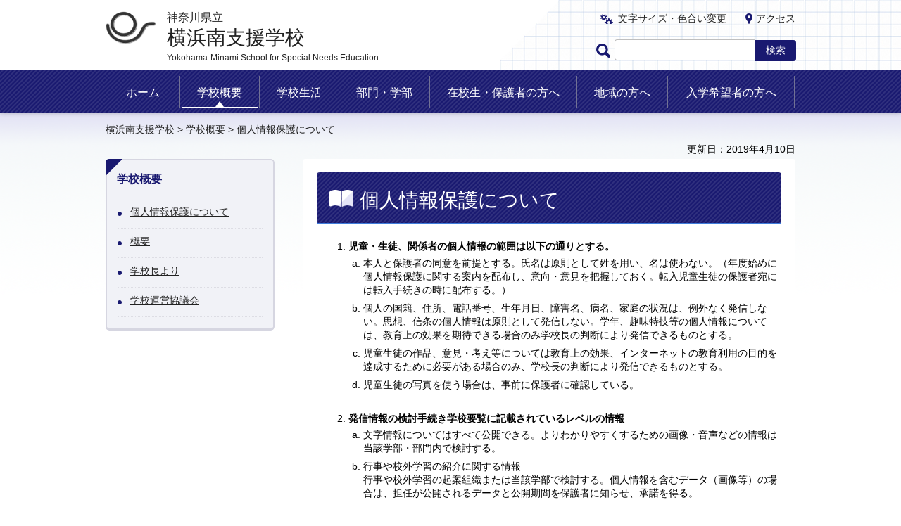

--- FILE ---
content_type: text/html
request_url: https://www.pen-kanagawa.ed.jp/y-minami-sh/gaiyou/kojinjoho.html
body_size: 13138
content:
<?xml version="1.0" encoding="utf-8"?>
<!DOCTYPE html PUBLIC "-//W3C//DTD XHTML 1.0 Transitional//EN" "http://www.w3.org/TR/xhtml1/DTD/xhtml1-transitional.dtd">
<html xmlns="http://www.w3.org/1999/xhtml" lang="ja" xml:lang="ja">
<head>
<meta http-equiv="Content-Type" content="text/html; charset=utf-8" />
<meta http-equiv="Content-Style-Type" content="text/css" />
<meta http-equiv="Content-Script-Type" content="text/javascript" />

<title>個人情報保護について｜神奈川県立横浜南支援学校</title>

<meta name="author" content="神奈川県立 横浜南支援学校" />
<meta name="viewport" content="width=device-width, maximum-scale=3.0" />
<meta name="format-detection" content="telephone=no" />
<meta name="deptcode" content="010149010" />
<link href="/shared/site_s/style/default.css" rel="stylesheet" type="text/css" media="all" />
<link href="/shared/site_s/style/layout.css" rel="stylesheet" type="text/css" media="all" />
<link href="/shared/templates/s_free/style/edit.css" rel="stylesheet" type="text/css" media="all" />
<link href="/shared/site_s/style/smartphone.css" rel="stylesheet" media="only screen and (max-width : 640px)" type="text/css" class="mc_css" />
<link href="/shared/templates/s_free/style/edit_sp.css" rel="stylesheet" media="only screen and (max-width : 640px)" type="text/css" class="mc_css" />
<link href="/shared/site_s/images/favicon/favicon.ico" rel="shortcut icon" type="image/vnd.microsoft.icon" />
<link href="/shared/site_s/images/favicon/apple-touch-icon-precomposed.png" rel="apple-touch-icon-precomposed" />
<script type="text/javascript" src="/shared/site_s/js/jquery.js"></script>
<!--[if lt IE 9]>
    <script src="/shared/site_s/js/html5shiv.js"></script>
    <![endif]-->
<script type="text/javascript" src="/shared/site_s/js/setting.js"></script>



</head>
<body class="format_free no_javascript format_color_3">
<script type="text/javascript" src="/shared/site_s/js/init.js"></script>
<div id="tmp_wrapper">
<noscript>
<p>このサイトではJavaScriptを使用したコンテンツ・機能を提供しています。JavaScriptを有効にするとご利用いただけます。</p>
</noscript>
<p><a href="#tmp_honbun" class="skip">本文へスキップします。</a></p><div id="tmp_header">
<div class="container">
<div id="tmp_hlogo">
<p> <a href="/y-minami-sh/index.html"> <span class="logo"><img src="/shared/images/logo.png" alt="" /></span> <span class="text"> <span class="prefecture">神奈川県立</span> <span class="name">横浜南支援学校</span> <span lang="en" xml:lang="en" class="en_name"></span> </span> </a> </p>
</div>
<div class="right_cnt">
<div id="tmp_means">
<ul id="tmp_setting">
<li><a href="/y-minami-sh/moji/index.html" class="setting_link">文字サイズ・色合い変更</a></li>
<li><a href="/y-minami-sh/access.html" class="setting_map">アクセス</a></li>
</ul>
</div>
<div id="tmp_search">
<form action="https://www.google.co.jp/search" id="tmp_gsearch">
<label for="tmp_query" class="query_label">ページ内検索</label>
<div id="tmp_wrap_query">
<input id="tmp_query" size="31" name="q" class="query_area" />
</div>
<p class="query_submit">
<input id="tmp_func_sch_btn" type="submit" name="sa" value="検索" />
</p>
<input type="hidden" name="sitesearch" value="pen-kanagawa.ed.jp/y-minami-sh/" /><input type="hidden" name="domains" value="pen-kanagawa.ed.jp/y-minami-sh/" /><input type="hidden" name="hl" value="ja" /><input type="hidden" name="num" value="20" /><input type="hidden" name="ie" value="UTF-8" /><input type="hidden" name="oe" value="UTF-8" />
</form>
</div>
</div>
<div id="tmp_sma_menu"> <a href="javacript:void(0);" class="sma_menu_open"><span>メニュー</span></a> <a href="javacript:void(0);" class="close_btn">閉じる</a> </div>
</div>
</div><div class="gnavi">
<div class="container">
<ul>
<li class="glist1"><a href="/y-minami-sh/index.html">ホーム</a></li>
<li class="glist2"><a href="/y-minami-sh/gaiyou/index.html">学校概要</a></li>
<li class="glist3"><a href="/y-minami-sh/seikatsu/index.html">学校生活</a></li>
<li class="glist4"><a href="/y-minami-sh/bumon/index.html">部門・学部</a></li>
<li class="glist5"><a href="/y-minami-sh/hogosha/index.html">在校生・保護者の方へ</a></li>
<li class="glist6"><a href="/y-minami-sh/chiiki/index.html">地域の方へ</a></li>
<li class="glist7"><a href="/y-minami-sh/nyugaku/index.html">入学希望者の方へ</a></li>
</ul>
</div>
</div><div id="tmp_main" class="column_lnavi">
<div id="tmp_pankuzu">
<div class="container">
<p> <a href="/y-minami-sh/index.html">横浜南支援学校</a> &gt; <a href="/y-minami-sh/gaiyou/index.html">学校概要</a> &gt; 個人情報保護について </p>
</div>
</div>

<div id="tmp_custom_update">
<div class="container">
<p id="tmp_update"> 更新日：2019年4月10日</p>
</div>
</div>

<div class="container">
<div class="wrap_col_lft_navi">
<div class="col_lft_navi">
<div class="rnavi_func">
<div class="rnavi_ttl">
<p class="rnavi_ttl_h"><a href="/y-minami-sh/gaiyou/index.html">学校概要</a></p>
</div>
<div class="rnavi_cnt">
<ul class="rnavi_func_list">
<li><a href="/y-minami-sh/gaiyou/kojinjoho.html">個人情報保護について</a></li>
<li><a href="/y-minami-sh/gaiyou/gaiyou.html">概要</a></li>
<li><a href="/y-minami-sh/gaiyou/kocho.html">学校長より</a></li>
<li><a href="/y-minami-sh/kyogikai.html">学校運営協議会</a></li>
</ul>
</div>
</div>

</div>
</div>
<div class="wrap_col_main">
<div class="col_main">
<p id="tmp_honbun" class="skip">ここから本文です。</p>
<div id="tmp_contents"> <h1>個人情報保護について</h1>
<ol>
    <li><strong>児童・生徒、関係者の個人情報の範囲は以下の通りとする。</strong>
    <ol type="a">
        <li>本人と保護者の同意を前提とする。氏名は原則として姓を用い、名は使わない。（年度始めに個人情報保護に関する案内を配布し、意向・意見を把握しておく。転入児童生徒の保護者宛には転入手続きの時に配布する。）</li>
        <li>個人の国籍、住所、電話番号、生年月日、障害名、病名、家庭の状況は、例外なく発信しない。思想、信条の個人情報は原則として発信しない。学年、趣味特技等の個人情報については、教育上の効果を期待できる場合のみ学校長の判断により発信できるものとする。</li>
        <li>児童生徒の作品、意見・考え等については教育上の効果、インターネットの教育利用の目的を達成するために必要がある場合のみ、学校長の判断により発信できるものとする。</li>
        <li>児童生徒の写真を使う場合は、事前に保護者に確認している。</li>
    </ol>
    </li>
    <br />
    <li><strong>発信情報の検討手続き学校要覧に記載されているレベルの情報</strong>
    <ol type="a">
        <li>文字情報についてはすべて公開できる。よりわかりやすくするための画像・音声などの情報は当該学部・部門内で検討する。</li>
        <li>行事や校外学習の紹介に関する情報<br />
        行事や校外学習の起案組織または当該学部で検討する。個人情報を含むデータ（画像等）の場合は、担任が公開されるデータと公開期間を保護者に知らせ、承諾を得る。</li>
        <li>児童生徒の作品やメッセージに関する情報<br />
        指導にあたった教員を中心に学部・部門内で検討する。個人情報を含むデータ（画像等）の場合は、担任が公開されるデータと公開期間を保護者に知らせ、承諾を得る。</li>
        <li>その他の情報<br />
        その他については必用に応じて情報教育部が検討する。個人情報を含むデータ（画像等）の場合は、担任が公開されるデータと公開期間を保護者に知らせ、承諾を得る。</li>
    </ol>
    </li>
    <br />
    <li><strong>発信情報の作成と公開までの手続きについて</strong>
    <ol type="a">
        <li>情報教育部は、各学部等から寄せられた素材をもとに学校ホームページの作成・管理を行う。</li>
        <li>ホームページに公開されるデータについては、「職員会議での承認」&rarr;「校内LAN専用Webページでの制限公開」&rarr;「一般のインターネットへ公開」という手続きを踏むことを原則とする。ただし、保護者等からの訂正の要請や個人情報の制限に当てはまらない行事等の話題提供などについては、学校長の承認を経て適切に処理する。</li>
    </ol>
    </li>
    <br />
    <li><strong>発信された個人情報の管理について</strong>
    <ol type="a">
        <li>ホームページに記載された個人情報にあっては原則として年度末には廃棄または更新する。</li>
        <li>個人情報を含むすべての情報発信は児童、保護者に対して常に公開されなければならない。要請があれば直ちに開示するとともに、保護者が来校する機会にはホームページを気軽に閲覧できるよう配慮する。</li>
        <li>本人もしくは保護者から発信内容の訂正や取り消しの要請を受けた場合には、速やかに発信内容を変更する。</li>
    </ol>
    </li>
    <br />
    <li><strong>著作権保護のためにwebページで使用されている画像等は、著作権法等関連法令に抵触しないように十分留意の上、使用する。</strong>
    <ol type="a">
        <li>児童生徒の図工作品等を掲載する場合は、必ず本人の了解を得る。</li>
        <li>Webページで使用されている児童生徒の図工作品等の改変はいっさい行わない。また、本校で撮影した写真や作成したイラスト等の著作権は放棄しない。二次的利用は原則として認めない。</li>
        <li>フリー素材等は改変することなく使用する（同一性保持権）とともに、提供サイト名や制作者指名の表示または相互リンクやメールによる許諾など、ネットワークエチケットを守る。（氏名表示権）</li>
    </ol>
    </li>
</ol> </div>
</div>
</div>
</div>
</div>
<div id="tmp_footer">
<div class="pnavi"> <a href="#tmp_header" class="pagetop">ページの先頭へ戻る</a></div>
<div id="tmp_publicity">
<div class="container">

<script src="/shared/system/js/common/utility.js" type="text/javascript"></script><script src="/shared/system/js/banner/banner_rand_prev.js" type="text/javascript"></script><script type="text/javascript">
<!--
document.write('<div id="advert_area_0" class="banner"></div>');
var advert_0 = new KoukokuPublish();
advert_0.LoadData(0,1);
//-->
</script>
<p class="noscript"><a href="/banner/1/banner_list_1.html">広告一覧ページへ</a></p>

</div>
</div>
<div id="tmp_fnavi">
<div class="container"><ul class="fnavi">
<li><a href="/y-minami-sh/sitemap.html">サイトマップ</a></li>
<li><a href="/y-minami-sh/access.html">アクセス</a></li>
<li><a href="https://www.pref.kanagawa.jp/cnt/f500150/index.html">個人情報の取扱いについて</a></li>
<li><a href="https://www.pref.kanagawa.jp/docs/fz7/accessibility/accessibility_policy.html">ウェブアクセシビリティ方針</a></li>
<li><a href="https://www.pref.kanagawa.jp/kyouiku/index.html">神奈川県教育委員会</a></li>
<li><a href="https://www.pen-kanagawa.ed.jp/">神奈川県内の県立学校</a></li>
</ul>
<form method="post" action="https://www.pen-kanagawa.ed.jp/cgi-bin2/simple_faq/form.cgi">
<p style="display:none;" class="inquiry_memo">神奈川県教育委員会横浜南支援学校横浜南支援学校</p>
<p class="btn_inquiry"><input type="submit" value="問い合わせ" class="inquiry_btn" /></p>
<input type="hidden" name="code" value="010149010" />
<input type="hidden" name="dept" value="10002:3694:9006:8674:9089:8010:9006:8674:3694:9504:8591:5271:9255:8342:9089:3694:8840:8010:9089:8010:8508:8010:9836:8010:3777:8342:8259:3777:8757:9255" />
<input type="hidden" name="page" value="/y-minami-sh/gaiyou/kojinjoho.html" />
<input type="hidden" name="ENQ_RETURN_MAIL_SEND_FLG" value="1" />
<input type="hidden" name="publish_ssl_flg" value="1" />
</form>
<div style="display:none;" class="inquiry_memo">
</div>
</div>
</div>
<div class="footer_cnt">
<div class="container">
<address>
神奈川県立横浜南支援学校<br/>
〒232-0066 横浜市南区六ッ川2-138-4 <span>電話番号：(045)712-4046</span>
</address>
</div>
<p lang="en" xml:lang="en" class="copyright">Copyright &copy; 神奈川県立横浜南支援学校 All Rights Reserved.</p>
</div>
</div>
</div>
<script type="text/javascript" src="/shared/site_s/js/function.js"></script> 
<script type="text/javascript" src="/shared/site_s/js/main.js"></script>
</body>
</html>

--- FILE ---
content_type: text/css
request_url: https://www.pen-kanagawa.ed.jp/shared/site_s/style/layout.css
body_size: 47549
content:
@charset "utf-8";
/* ==================================================
Setting by CMS sheets
================================================== */
body,
input,
select,
textarea {
    font-family:'メイリオ',Meiryo,sans-serif;
}
body #tmp_contents p em {
    font-family:"ＭＳ ゴシック", "MS Gothic", "Osaka－等幅", Osaka-mono, monospace;
    font-size:105%;
}
a:link {
    color:#003377;
}
body {
    font-size:87.5%;
}
/* Styles
================================================== */
/* text */
.txt_red {
    color:#990000; /* Setting by CMS sheets */
}
.txt_green {
    color:#007500; /* Setting by CMS sheets */
}
.txt_big {
    font-size:130%; /* Setting by CMS sheets */
}
.txt_small {
    font-size:86%; /* Setting by CMS sheets */
}
/* bgcolor */
td.bg_red,
th.bg_red {
    color:inherit;
    background-color: #fde1e1; /* Setting by CMS sheets */
}
td.bg_yellow,
th.bg_yellow {
    color:inherit;
    background-color: #fff7da; /* Setting by CMS sheets */
}
td.bg_blue,
th.bg_blue {
    color:inherit;
    background-color:#EBF9FC; /* Setting by CMS sheets */
}
td.bg_gray,
th.bg_gray {
    color:inherit;
    background-color:#E9E9E9; /* Setting by CMS sheets */
}
td.bg_green,
th.bg_green {
    color:inherit;
    background-color: #ebfcd1; /* Setting by CMS sheets */
}
td.bg_purple,
th.bg_purple {
    color:inherit;
    background-color:#EDE9FA; /* Setting by CMS sheets */
}
/* ▲▲▲▲▲▲▲▲▲▲▲▲▲▲▲▲▲▲▲▲▲▲▲▲▲ */

/* ==================================================
Base-Layout
================================================== */
#tmp_wrapper {
    position: relative;
    min-width: 1040px;
    margin:0 auto;
}
#tmp_main {
    background: #ffffff url(/shared/site_s/images/main/top_bg.jpg) repeat-x 0 0;
    color: #000000;
}

.col_main {
    padding: 0;
}
.container:before,
.container:after{
    content: '';
    display: table;
}
.container:after{
    clear: both;
}
.container{
    margin: 0 auto;
    width: 980px;
}
/* header
================================================== */
#tmp_header {
    padding: 0;
    position: relative;
    color: #222222;
    background-color: #ffffff;
    overflow: hidden;
    z-index: 10;
}
#tmp_header:before {
    content: '';
    position: absolute;
    z-index: 1;
    left: 50%;
    height: 100%;
    width: 100%;
    background:  url(/shared/site_s/images/main/bg_headerdefault.jpg) no-repeat;
    background-size: 85px 100%;
    -webkit-background-size: 85px 100%;
    -moz-background-size: 85px 100%;
    margin-left: 70px;
}
#tmp_header:after{
    content: '';
    position: absolute;
    z-index: 1;
    left: 50%;
    height: 100%;
    width: 100%;
    top: 0;
    background:  url(/shared/site_s/images/main/bg_header.jpg) repeat-x;
    background-size: 35px 100%;
    -webkit-background-size: 35px 100%;
    -moz-background-size: 35px 100%;
    margin-left: 152px;
}

#tmp_header .container{
    position: relative;
    z-index: 2;
}
#tmp_header .right_cnt{
    float: right;
    max-width: 40%;
    padding: 15px 0 0;
}
#tmp_hlogo {
    float:left;
    margin: 15px 0 8px;
}
#tmp_hlogo h1,
#tmp_hlogo p {
    display:block;
    color: #222222;
    background: transparent;
    font-weight: normal;
    font-size: 100%;
}
#tmp_hlogo a {
    text-decoration: none;
    color: #222222;
    background-color: transparent;
}
#tmp_hlogo .logo{
    float: left;
    margin-right: 15px;
}
#tmp_hlogo .logo img {
	width:72px;
	height:auto;
}
#tmp_hlogo .text{
    float: left;
	width: 500px;
	word-wrap: break-word;
	display: block;
}
#tmp_hlogo .prefecture{
    font-size: 114.3%;
    line-height: 1.2;
}
#tmp_hlogo .name{
    font-size: 200%;
    line-height: 1.4;
    display: block;
}
#tmp_hlogo .en_name{
    font-size: 87.5%
}
#tmp_means ul{
    list-style: none;
    text-align: right;
    padding: 0 0 15px;
}
#tmp_means li{
    display: inline-block;
    margin: 0 0 5px;
}
#tmp_means a{
    color: #222222;
    text-decoration: none;
}
#tmp_means a:hover,
#tmp_means a:active,
#tmp_means a:focus{
    text-decoration: underline;
}
#tmp_means .setting_link{
    padding: 0 0 0 25px;
    background: transparent url(/shared/site_s/images/icon/icon_gear.png) 0px 2px no-repeat;
    color: inherit;
}

#tmp_means .setting_map{
    padding: 0 0 0 15px;
    margin: 0 0 0 23px;
    background: transparent url(/shared/site_s/images/icon/icon_location.png) 0 1px no-repeat;
    color: inherit;
}

#tmp_search{
    position: relative;
    display: table;
    padding: 0 0 0 26px;
    margin-right: -1px;
    float: right;
}
#tmp_search .query_label{
    position: absolute;
    left: 0;
    top: 0;
    height: 100%;
    width: 26px;
    text-indent: -9999px;
    overflow: hidden;
    background: transparent url(/shared/site_s/images/icon/icon_search.png) 0 6px no-repeat;
}
#tmp_wrap_query{
    display: table-cell;
    width: 199px;
}
#tmp_query{
    width: 100%;
    min-height: 30px;
    border: 1px solid #bfbfbf;
    border-right: none;
    padding: 0 0 0 8px;
    -webkit-border-radius: 4px 0 0 4px;
    -moz-border-radius: 4px 0 0 4px;
    border-radius: 4px 0 0 4px;
}
#tmp_search .query_submit{
    display: table-cell;
}
#tmp_search .query_submit #tmp_func_sch_btn{
    width: 59px;
    min-height: 30px;
    border: none;
    cursor: pointer;
    background-color: #195abe;
    color: #ffffff;
    transition: 0.3s opacity;
    -webkit-transition: 0.3s opacity;
    -moz-transition: 0.3s opacity;
    -o-transition: 0.3s opacity;
    -ms-transition: 0.3s opacity;
    will-change: opacity;
    -webkit-border-radius: 0 4px 4px 0;
    -moz-border-radius: 0 4px 4px 0;
    border-radius: 0 4px 4px 0;
}
#tmp_search .query_submit #tmp_func_sch_btn:hover,
#tmp_search .query_submit #tmp_func_sch_btn:focus,
#tmp_search .query_submit #tmp_func_sch_btn:active{
    opacity:0.8;
}
/* gnavi
================================================== */
.gnavi {
    color: #ffffff;
    clear:both;
    background:url(/shared/site_s/images/main/bg_gnavi.jpg) 0 0 repeat;
	background-color: #195abe;
    font-size: 114.3%;
    -webkit-box-shadow: 0px 0px 7px 0px rgba(0, 0, 0, 0.3);
    -moz-box-shadow:    0px 0px 7px 0px rgba(0, 0, 0, 0.3);
    box-shadow:         0px 0px 7px 0px rgba(0, 0, 0, 0.3);
    position: relative;
    z-index: 9;
}
.gnavi ul {
    list-style:none;
    padding: 8px 0 6px;
}
.gnavi li {
    width: 106px;
    float:left;
    border-right: 1px solid #3f7cdb;
}
.gnavi li.glist1{
    border-left: 1px solid #3f7cdb;
    width: 106px;
}
.gnavi li.glist2,
.gnavi li.glist3{
    width: 113px;
}
.gnavi li.glist4{
    width: 129px;
}
.gnavi li.glist5{
    width: 209px;
}
.gnavi li.glist6{
    width: 129px;
}
.gnavi li.glist7{
    width: 180px;
}
.gnavi a {
    display:block;
    padding:13px 5px 11px;
    text-align:center;
    text-decoration:none;
    color: #ffffff;
    background-color: inherit;
    position: relative;
}
.gnavi a:before,
.gnavi a:after{
    content: '';
    visibility: hidden;
    opacity: 0;
    position: absolute;
    transition: 0.3s all;
    -webkit-transition: 0.3s all;
    -moz-transition: 0.3s all;
    -o-transition: 0.3s all;
    -ms-transition: 0.3s all;
}
.gnavi a:before{
    height: 2px;
    background-color: #ffffff;
    left: 2px;
    right: 2px;
    bottom: 6px;
}
.gnavi a:after{
    height: 8px;
    width: 11px;
    border-left: 6px solid transparent;
    border-right: 6px solid transparent;
    border-bottom: 8px solid #ffffff;
    left: 50%;
    margin-left: -6px;
    bottom: 8px;
}
.gnavi .active a:before,
.gnavi a:active:before,
.gnavi a:hover:before,
.gnavi a:focus:before {
    bottom: 0px;
    visibility: visible;
    opacity: 1;
}
.gnavi .active a:after,
.gnavi a:active:after,
.gnavi a:hover:after,
.gnavi a:focus:after{
    bottom: 2px;
    visibility: visible;
    opacity: 1;
}
/* footer
================================================== */
#tmp_footer {
    padding: 0;
    color:inherit;
}
/* pnavi */
#tmp_footer .pnavi{
    text-align: center;
    background-color: #f4f9fa;
    color: #195abe;
    padding: 8px 0 3px;
}
#tmp_footer .pnavi a{
    text-decoration: none;
    color: #195abe;
    display: inline-block;
    padding: 10px 0 0;
    position: relative;
    font-size: 87.5%;
}
#tmp_footer .pnavi a:before{
    content: '';
    position: absolute;
    left: 50%;
    margin-left: -5px;
    width: 10px;
    height: 8px;
    border-left: 5px solid #f4f9fa;
    border-right: 5px solid #f4f9fa;
    border-bottom: 8px solid #195abe;
    top: 0;
}
#tmp_footer .pnavi a:hover,
#tmp_footer .pnavi a:active,
#tmp_footer .pnavi a:focus{
    text-decoration: underline;
}
/* publicity */
#tmp_publicity{
    background: url(/shared/site_s/images/main/bg_publicity.png) repeat;
    padding: 24px 0 9px;
}
#tmp_publicity .noscript {
	display:none;
}
.no_javascript #tmp_publicity .noscript {
	display:block;
}

#tmp_publicity ul{
    list-style: none;
    margin: 0 -15px;
}
#tmp_publicity li{
    float: left;
    width: 20%;
    padding: 0 15px;
    margin: 0 0 15px;
}
#tmp_publicity li a{
    display: block;
}
#tmp_publicity li img{
	max-width: 100%;
	height: auto;
}
/* fnavi  */
#tmp_fnavi{
    border-bottom: 1px solid #e8edef;
}
.fnavi {
    padding: 23px 0 17px;
    color:inherit;
    list-style:none;
    float: left;
}
.fnavi li {
    margin: 0 12px 0 0;
    float:left;
}
.fnavi li:last-child {
    margin-right:0;
}
.fnavi a{
    color: #222222;
    text-decoration: none;
    padding: 0 0 0 16px;
    background: #ffffff url(/shared/site_s/images/icon/icon_look.png) 0 4px no-repeat;
}
.fnavi a:hover,
.fnavi a:focus,
.fnavi a:active{
    text-decoration: underline;
}
#tmp_fnavi .btn_inquiry input{
    float: right;
    font-size: 114.3%;
    text-decoration: none;
    background-color: #195abe;
    color: #ffffff;
	border:none;
    border-bottom: 2px solid #134490;
    padding: 5px 28px 0px;
    transition: 0.3s opacity;
    -webkit-transition: 0.3s opacity;
    -moz-transition: 0.3s opacity;
    -o-transition: 0.3s opacity;
    -ms-transition: 0.3s opacity;
    will-change: opacity;
	cursor:pointer;
    margin: 15px 0 10px;
    -webkit-border-radius: 4px;
    -moz-border-radius: 4px;
    border-radius: 4px;
}
#tmp_fnavi .btn_inquiry input:hover,
#tmp_fnavi .btn_inquiry input:focus,
#tmp_fnavi .btn_inquiry input:active{
    opacity:0.8;
}
.footer_cnt {
    padding: 16px 0 0;
}
.footer_cnt address {
    margin: 0;
    font-style:normal;
    line-height: 1.7;
    padding: 0 0 14px;
}
.copyright {
    text-align:center;
    background-color: #195abe;
    color: #ffffff;
    padding: 17px 0 11px;
}
/* col_lft_navi
================================================== */
.format_top .column_top .wrap_col_main,
.format_free .column_lnavi .wrap_col_main{
    margin-left: -280px;
}
.column_top .wrap_col_main .col_main,
.column_lnavi .wrap_col_main .col_main {
    margin-left: 280px;
}
.column_top .wrap_col_main,
.column_lnavi .wrap_col_main {
    float: right;
    width: 100%;
}
.wrap_col_lft_navi {
    float: left;
    position: relative;
}
.wrap_col_lft_navi .col_lft_navi {
    width: 240px;
}
.rnavi_func {
    margin: 0 0 28px 0;
    -webkit-border-radius: 5px;
    -moz-border-radius: 5px;
    border-radius: 5px;
    position: relative;
    overflow-y: hidden;
}
.rnavi_func .rnavi_ttl_h,
.rnavi_list .rnavi_list_ttl_h {
    font-size: 114.3%;
    color: #195abe;
    background-color: #f8fbff;
    font-weight: bold;
    position: relative;
    padding: 14px 14px 11px;
    border: 2px solid #e8edef;
    border-bottom: none;
    border-radius: 5px 5px 0 0;
    -webkit-border-radius: 5px 5px 0 0;
    -moz-border-radius: 5px 5px 0 0;
}
.rnavi_list .rnavi_list_ttl_h {
    background-color: #ffffff;
}
.rnavi_func .rnavi_ttl_h a {
    color: #195abe;
    text-decoration: underline;
    background-color: transparent;
}
.rnavi_func .rnavi_ttl_h:before,
.rnavi_list .rnavi_list_ttl_h:before {
    content: "";
    position: absolute;
    top: 0;
    left: 0;
    width: 0;
    height: 0;
    display: block;
    border-top: 24px solid #b6d3ff;
    border-right: 24px solid transparent;
    margin: -2px 0 0 -2px;
}
.rnavi_func .rnavi_cnt,
.rnavi_list .rnavi_list_cnt {
    background-color: #f8fbff;
    color: #222222;
    padding: 5px 15px 15px;
    border: 2px solid #e8edef;
    border-top: none;
    border-bottom-width: 4px;
    border-radius: 0 0 5px 5px;
    -webkit-border-radius: 0 0 5px 5px;
    -moz-border-radius: 0 0 5px 5px;
}
.rnavi_func .rnavi_cnt .rnavi_func_list {
    list-style: none;
}
.rnavi_func .rnavi_cnt a {
    text-decoration: underline;
    font-size: 100%;
    color: #222222;
    display: block;
    background: transparent url(/shared/site_s/images/icon/icon_circleblue.png) no-repeat left center;
    border-bottom: 1px dotted #ced5df;
    padding: 9px 0 13px 18px;
}
.rnavi_func .rnavi_cnt li a:nth-child(n+2),
.rnavi_list .rnavi_list_cnt li a:nth-child(n+2) {
	display:inline;
	background-image:none !important;
}

.rnavi_func .rnavi_cnt a:hover,
.rnavi_func .rnavi_cnt a:active,
.rnavi_func .rnavi_cnt a:focus,
.rnavi_func .rnavi_ttl_h a:hover,
.rnavi_func .rnavi_ttl_h a:focus,
.rnavi_func .rnavi_ttl_h a:active {
    text-decoration: none;
}
.rnavi_list {
    border-bottom-width: 4px;
    background-color: #ffffff;
    color: #222222;
    -webkit-border-radius: 5px;
    -moz-border-radius: 5px;
    border-radius: 5px;
    position: relative;
    overflow-y: hidden;
}
.rnavi_list .rnavi_list_ttl_h {
    padding: 18px 14px 11px;
}
.rnavi_list ul {
    list-style: none;
}
.rnavi_list .rnavi_list_cnt {
	background-color: #FFFFFF;
}
.rnavi_list .rnavi_list_cnt p {
	margin-bottom:10px;
}

/* end_col_lft_navi
================================================== */
/* col_lft_navi
================================================== */
.column_top .wrap_col_main_rgt {
    width: 100%;
    float: left;
}
.column_top .wrap_col_main_rgt {
    margin: 0 -280px 0 0;
}
.column_top .col_main_rgt {
    margin: 0 280px 0 0;
}
.wrap_col_rgt_navi {
    float: right;
    position: relative;
}
.col_rgt_navi {
    width: 240px;
}
/* end col_lft_navi
================================================== */
/* ==================================================
layout
================================================== */
/* ==================================================
CMS-function
================================================== */
/* plugin 
============================== */
.plugin {
    margin:30px 0 30px;
    padding: 11px 15px 5px;
    border:1px solid #cecece;
    clear:both;
    line-height: 1.5;
}
.plugin .plugin_img {
    margin: 4px 15px 10px 0 !important;
    float: left;
}
.plugin .plugin_img img {
     vertical-align:top;
}
.plugin p {
     margin:0 !important;
}
.plugin a{
    color: #18844f;
}
.plugin a:hover,
.plugin a:focus,
.plugin a:active{
    text-decoration: none;
}
/* ==================================================
CMS-library
================================================== */

/* ==================================================
CMS-parts
================================================== */
/* col2
================================================== */
/* col2_cms */
table.col2 {
    width: 100%;
    border-collapse:collapse;
    border-spacing:0;
}
table.col2 td.col2L,
table.col2 td.col2R {
    width:50%;
    padding:0;
    vertical-align:top;
    text-align:left;
}
table.col2 td.col2L {
    border-right: 20px solid #FFFFFF;
}
table.col2 td.col2R {
    border-left: 20px solid #FFFFFF;
}
/* col2_pub */
div.col2 {
    width:100%;
}
div.col2 div.col2L {
    display:table;
    width:50%;
    padding-right: 10px;
    float:left;
}
div.col2 div.col2R {
    display:table;
    width:50%;
    padding-left: 10px;
    float:left;
}
/* nestcol2 */
table.col2 table.col2 td.col2L {
    padding:0;
}
div.col2 div.col2 div.col2L {
    width:47.5%;
    margin-right:4%;
}
div.col2 div.col2 div.col2R {
    width:47.5%;
}
/* fixed_col2 */
div.fixed_col2 {
    width:100%;
}
div.fixed_col2 div.fixed_col2L {
    display:table;
    width:48.5%;
    margin-right:2%;
    float:left;
}
div.fixed_col2 div.fixed_col2R {
    display:table;
    width:48.5%;
    float:right;
}
/* col3
================================================== */
table.col3 {
    width:99%;
    border-collapse:collapse;
    border-spacing:0;
}
table.col3 td.col3L,
table.col3 td.col3M,
table.col3 td.col3R {
    width:33.33%;
    padding:0;
    vertical-align:top;
    text-align:left;
}
table.col3 td.col3L,
table.col3 td.col3M {
    border-right:15px solid #FFFFFF;
}
div.col3 {
    width:100%;
}
div.col3 div.col3L,
div.col3 div.col3M {
    display:table;
    width:31.7%;
    margin-right:2%;
    float:left;
}
div.col3 div.col3R {
    display:table;
    width:31.7%;
    float:left;
}
/* ==================================================
color templates
================================================== */
/* color template number 2: Violet
================================================== */
.format_color_2 #tmp_main{
    background-image: url(/shared/site_s/images/color2/main/top_bg.jpg);
}
.format_color_2 #tmp_means .setting_link{
    background-image: url(/shared/site_s/images/color2/icon/icon_gear.png);
}
.format_color_2 #tmp_means .setting_map{
    background-image: url(/shared/site_s/images/color2/icon/icon_location.png);
}
.format_color_2 #tmp_search .query_label{
    background-image: url(/shared/site_s/images/color2/icon/icon_search.png);
}
.format_color_2 #tmp_search .query_submit #tmp_func_sch_btn{
    background-color: #555555;
}
.format_color_2 .gnavi{
    border-top: 3px solid #ffb55c;
	color:#000000;
    background-color: #ffb55c;
    background-image: url(/shared/site_s/images/color2/main/bg_gnavi.jpg);
}
.format_color_2 .gnavi li,
.format_color_2 .gnavi li.glist1{
    border-color: #e0700d;
}
.format_color_2 .gnavi a {
   color: #000000;
   text-shadow: #ffe6c9 2px 0px 0px, #ffe6c9 1.75517px 0.958851px 0px, #ffe6c9 1.0806px 1.68294px 0px, #ffe6c9 0.141474px 1.99499px 0px, #ffe6c9 -0.832294px 1.81859px 0px, #ffe6c9 -1.60229px 1.19694px 0px, #ffe6c9 -1.97998px 0.28224px 0px, #ffe6c9 -1.87291px -0.701566px 0px, #ffe6c9 -1.30729px -1.5136px 0px, #ffe6c9 -0.421592px -1.95506px 0px, #ffe6c9 0.567324px -1.91785px 0px, #ffe6c9 1.41734px -1.41108px 0px, #ffe6c9 1.92034px -0.558831px 0px;
   -moz-text-shadow: #ffe6c9 2px 0px 0px, #ffe6c9 1.75517px 0.958851px 0px, #ffe6c9 1.0806px 1.68294px 0px, #ffe6c9 0.141474px 1.99499px 0px, #ffe6c9 -0.832294px 1.81859px 0px, #ffe6c9 -1.60229px 1.19694px 0px, #ffe6c9 -1.97998px 0.28224px 0px, #ffe6c9 -1.87291px -0.701566px 0px, #ffe6c9 -1.30729px -1.5136px 0px, #ffe6c9 -0.421592px -1.95506px 0px, #ffe6c9 0.567324px -1.91785px 0px, #ffe6c9 1.41734px -1.41108px 0px, #ffe6c9 1.92034px -0.558831px 0px;
   -webkit-text-shadow: #ffe6c9 2px 0px 0px, #ffe6c9 1.75517px 0.958851px 0px, #ffe6c9 1.0806px 1.68294px 0px, #ffe6c9 0.141474px 1.99499px 0px, #ffe6c9 -0.832294px 1.81859px 0px, #ffe6c9 -1.60229px 1.19694px 0px, #ffe6c9 -1.97998px 0.28224px 0px, #ffe6c9 -1.87291px -0.701566px 0px, #ffe6c9 -1.30729px -1.5136px 0px, #ffe6c9 -0.421592px -1.95506px 0px, #ffe6c9 0.567324px -1.91785px 0px, #ffe6c9 1.41734px -1.41108px 0px, #ffe6c9 1.92034px -0.558831px 0px;
}
.format_color_2 .gnavi a:before {
    background-color: #e0700d;
}
.format_color_2 .gnavi a:after {
    border-bottom-color: #e0700d;
}
.format_color_2  #tmp_footer .pnavi {
    background-color: #fff5ed;
    color: #000000;
}
.format_color_2 #tmp_footer .pnavi a{
    color: #000000;
}
.format_color_2 #tmp_footer .pnavi a:before{
    border-bottom-color: #e0700d;
}
.format_color_2 #tmp_publicity{
    background-image: url(/shared/site_s/images/color2/main/bg_publicity.png);
}
.format_color_2 .fnavi a{
    background-image: url(/shared/site_s/images/color2/icon/icon_look.png);
}
.format_color_2 #tmp_fnavi .btn_inquiry input{
    background-color: #555555;
    border-bottom-color: #0d0d40;
}
.format_color_2 .copyright{
    background-color: #fff0de;
    color: #000000;
}
.format_color_2 .rnavi_func .rnavi_ttl_h, 
.format_color_2 .rnavi_list .rnavi_list_ttl_h,
.format_color_2 .rnavi_func .rnavi_cnt, 
.format_color_2 .rnavi_list .rnavi_list_cnt{
    border-color: #ebddcc;
    border-bottom-color: #ebddcc;
}
.format_color_2 .rnavi_func .rnavi_ttl_h{
    color: #000000;
    background-color: #ffefdc;
}
.format_color_2 .rnavi_func .rnavi_ttl_h a{
    color: #000000;
}
.format_color_2 .rnavi_func .rnavi_ttl_h:before,
.format_color_2 .rnavi_list .rnavi_list_ttl_h:before{
    border-top-color: #e0700d;
}
.format_color_2 .rnavi_func .rnavi_cnt{
    background-color: #ffefdc;
}
.format_color_2 .rnavi_func .rnavi_cnt a{
    border-bottom-color: #d0c4b5;
    background-image: url(/shared/site_s/images/color2/icon/icon_circleblue.png);
}
.format_color_2 .rnavi_list {
    border-color: #ebddcc;
}
.format_color_2 .rnavi_list .rnavi_list_ttl_h {
    color: #000000;
}
.format_color_2 .section_news .news_ttl{
    border-bottom-color: #ffb55c;
}
.format_color_2 .section_news .panel_news .news_ttl_h{
    background-image: url(/shared/site_s/images/color2/icon/icon_envelope.png);
    color: #000000;
}
.format_color_2 .highlights_list .highlights_item a{
    background-image: url(/shared/site_s/images/color2/icon/icon_circleblue.png);
}
.format_color_2 .section_news .out_link .look_link{
    background-image: url(/shared/site_s/images/color2/icon/icon_look.png);
}
.format_color_2 .section_news .out_link .rss_link{
    background-image: url(/shared/site_s/images/color2/icon/icon_rss.png);
}
.format_color_2 .slick-list{
    border-color: #ffd4a0;
}
.format_color_2 .slick_control .slick-stop{
    background-image: url(/shared/site_s/images/color2/main/btn_stop.png);
}
.format_color_2 .slick_control .slick-play{
    background-image: url(/shared/site_s/images/color2/main/btn_play.png);
}
.format_color_2 .slick-dots .slick-active button,
.format_color_2 .slick-dots li button:hover,
.format_color_2 .slick-dots li button:focus,
.format_color_2 .slick-dots li button:active {
    background-color: #e0700d;
    color: #000000;
}
/* color template number 3: #191970
================================================== */
.format_color_3 #tmp_main{
    background: #ffffff url(/shared/site_s/images/color3/main/top_bg.png) no-repeat center 0;
    background-size: 100% 260px;
}
.format_color_3 #tmp_means .setting_link{
    background-image: url(/shared/site_s/images/color3/icon/icon_gear.png);
}
.format_color_3 #tmp_means .setting_map{
    background-image: url(/shared/site_s/images/color3/icon/icon_location.png);
}
.format_color_3 #tmp_search .query_label{
    background-image: url(/shared/site_s/images/color3/icon/icon_search.png);
}
.format_color_3 #tmp_search .query_submit #tmp_func_sch_btn{
    background-color: #191970;
}
.format_color_3 .gnavi{
    background: url(/shared/site_s/images/color3/main/bg_gnavi.png) 0 0 repeat;
	background-color: #191970;
}
.format_color_3 .gnavi li,
.format_color_3 .gnavi li.glist1{
    border-color: #717194;
}
.format_color_3 .gnavi a{
    color: #FFFFFF;
}
.format_color_3 #tmp_footer .pnavi{
    background-color: #f9f9ff;
}
.format_color_3 #tmp_footer .pnavi a{
    color: #191970;
}
.format_color_3 #tmp_footer .pnavi a:before{
    border-bottom-color: #191970;
}
.format_color_3 #tmp_publicity{
    background: #e4e4f7 url(/shared/site_s/images/color3/main/bg_publicity.png) repeat-x;
    background-size: auto 100%;
    -webkit-background-size: auto 100%;
    -moz-background-size: auto 100%;
}
.format_color_3 .fnavi a{
    background-image: url(/shared/site_s/images/color3/icon/icon_look.png);
}
.format_color_3 #tmp_fnavi .btn_inquiry input{
    background-color: #191970;
    border-bottom-color: #0d0d40;
}
.format_color_3 .copyright{
    background-color: #191970;
}
.format_color_3 .rnavi_func .rnavi_ttl_h, 
.format_color_3 .rnavi_list .rnavi_list_ttl_h,
.format_color_3 .rnavi_func .rnavi_cnt, 
.format_color_3 .rnavi_list .rnavi_list_cnt{
    border-color: #d6d6e1;
    border-bottom-color: #d6d6e1;
}
.format_color_3 .rnavi_func .rnavi_ttl_h,
.format_color_3 .rnavi_list .rnavi_list_ttl_h{
    color: #191970;
}
.format_color_3 .rnavi_func .rnavi_ttl_h{
    background-color: #f1f2f7;
}
.format_color_3 .rnavi_func .rnavi_ttl_h a{
    color: #191970;
}
.format_color_3 .rnavi_func .rnavi_ttl_h:before,
.format_color_3 .rnavi_list .rnavi_list_ttl_h:before{
    border-top-color: #191970;
}
.format_color_3 .rnavi_func .rnavi_cnt{
    background-color: #f1f2f7;
}
.format_color_3 .rnavi_func .rnavi_cnt a{
    border-bottom-color: #dddde4;
    background-image: url(/shared/site_s/images/color3/icon/icon_circleblue.png);
}
.format_color_3 .section_news .news_ttl{
    border-bottom-color: #53538b;
    background-color: #f3f3f3;
}
.format_color_3 .section_news .panel_news .news_ttl_h{
    color: #191970;
    background-image: url(/shared/site_s/images/color3/main/bg_title.png);
}
.format_color_3 .highlights_list .highlights_item a{
    background-image: url(/shared/site_s/images/color3/icon/icon_circleblue.png)
}
.format_color_3 .section_news .out_link .look_link{
    background-image: url(/shared/site_s/images/color3/icon/icon_look.png)
}
.format_color_3 .section_news .out_link .rss_link{
    background-image: url(/shared/site_s/images/color3/icon/icon_rss.png)
}
.format_color_3 .main_banner .banner_list .banner_image{
    border-color: #191970;
}
.format_color_3 .slick-list{
    border-color: #afe1ff;
}
.format_color_3 .slick_control .slick-stop{
    background-image: url(/shared/site_s/images/color3/main/btn_stop.png);
}
.format_color_3 .slick_control .slick-play{
    background-image: url(/shared/site_s/images/color3/main/btn_play.png);
}
.format_color_3 .slick-dots .slick-active button,
.format_color_3 .slick-dots li button:hover,
.format_color_3 .slick-dots li button:focus,
.format_color_3 .slick-dots li button:active {
    background-color: #191970;
}
.format_color_3 .slick-list {
    border: 4px solid #d6d6e1;
    border-radius: 5px;
}
/* color template number 4: #9ad376
================================================== */
.format_color_4 #tmp_main{
    background-image: url(/shared/site_s/images/color4/main/top_bg.png);
}
.format_color_4 #tmp_means .setting_link{
    background-image: url(/shared/site_s/images/color4/icon/icon_gear.png);
}
.format_color_4 #tmp_means .setting_map{
    background-image: url(/shared/site_s/images/color4/icon/icon_location.png);
}
.format_color_4 #tmp_search .query_label{
    background-image: url(/shared/site_s/images/color4/icon/icon_search.png);
}
.format_color_4 #tmp_search .query_submit #tmp_func_sch_btn{
    background-color: #016501;
}
.format_color_4 .gnavi{
    border-top: 3px solid #016501;
	color:#006400;
    background: url(/shared/site_s/images/color4/main/bg_gnavi.png) 0 0 repeat;
	background-color: #b8ed96;
}
.format_color_4 .gnavi li,
.format_color_4 .gnavi li.glist1{
    border-color: #9ad376;
}
.format_color_4 .gnavi a{
    color: #006400;
    text-shadow: #ffffff 2px 0px 0px, #ffffff 1.75517px 0.958851px 0px, #ffffff 1.0806px 1.68294px 0px, #ffffff 0.141474px 1.99499px 0px, #ffffff -0.832294px 1.81859px 0px, #ffffff -1.60229px 1.19694px 0px, #ffffff -1.97998px 0.28224px 0px, #ffffff -1.87291px -0.701566px 0px, #ffffff -1.30729px -1.5136px 0px, #ffffff -0.421592px -1.95506px 0px, #ffffff 0.567324px -1.91785px 0px, #ffffff 1.41734px -1.41108px 0px, #ffffff 1.92034px -0.558831px 0px;
}
.format_color_4 .gnavi a:before{
    background-color: #016501;
}
.format_color_4 .gnavi a:after{
    border-bottom-color: #016501;
}
.format_color_4 #tmp_footer .pnavi{
    background-color: #f7ffed;
}
.format_color_4 #tmp_footer .pnavi a{
    color: #006400;
}
.format_color_4 #tmp_footer .pnavi a:before{
    border-bottom-color: #006400;
}
.format_color_4 #tmp_publicity{
    background: #e1f9d2 url(/shared/site_s/images/color4/main/bg_publicity.png) 0 0 repeat;
}
.format_color_4 .fnavi a{
    background-image: url(/shared/site_s/images/color4/icon/icon_look.png);
}
.format_color_4 #tmp_fnavi .btn_inquiry input{
    background-color: #006400;
    border-bottom-color: #134c13;
}
.format_color_4 .copyright{
    background-color: #006400;
}
.format_color_4 .rnavi_func .rnavi_ttl_h,
.format_color_4 .rnavi_list .rnavi_list_ttl_h{
    color: #006400;
    border-color: #d9ead9;
}
.format_color_4 .rnavi_func .rnavi_ttl_h{
    background-color: #f4feed;
}
.format_color_4 .rnavi_func .rnavi_ttl_h a{
    color: #006400;
}
.format_color_4 .rnavi_func .rnavi_ttl_h:before,
.format_color_4 .rnavi_list .rnavi_list_ttl_h:before{
    border-top-color: #9ad376;
}
.format_color_4 .rnavi_func .rnavi_cnt{
    background-color: #f4feed;
}
.format_color_4 .rnavi_func .rnavi_cnt, 
.format_color_4 .rnavi_list .rnavi_list_cnt{
    border-color: #d9ead9;
}
.format_color_4 .rnavi_func .rnavi_cnt a{
    border-bottom-color: #cdd5dc;
    background-image: url(/shared/site_s/images/color4/icon/icon_circleblue.png);
}
.format_color_4 .section_news .news_ttl{
    border-bottom-color: #9ad376;
    background-color: #FFFFFF;
}
.format_color_4 .section_news .panel_news .news_ttl_h{
    color: #006400;
    background-image: url(/shared/site_s/images/color4/main/bg_title.png);
}
.format_color_4 .highlights_list .highlights_item a{
    background-image: url(/shared/site_s/images/color4/icon/icon_circleblue.png);
}
.format_color_4 .section_news .out_link .look_link{
    background-image: url(/shared/site_s/images/color4/icon/icon_look.png)
}
.format_color_4 .section_news .out_link .rss_link{
    background-image: url(/shared/site_s/images/color4/icon/icon_rss.png)
}
.format_color_4 .main_banner .banner_list .banner_image{
    border-color: #cff4b8;
}
.format_color_4 .slick-list {
    border-color: #cff4b8;
}
.format_color_4 .slick_control .slick-stop{
    background-image: url(/shared/site_s/images/color4/main/btn_stop.png);
}
.format_color_4 .slick_control .slick-play{
    background-image: url(/shared/site_s/images/color4/main/btn_play.png);
}
.format_color_4 .slick-dots .slick-active button,
.format_color_4 .slick-dots li button:hover,
.format_color_4 .slick-dots li button:focus,
.format_color_4 .slick-dots li button:active {
    background-color: #006400;
}
/* color template number 5: Green 
================================================== */
.format_color_5 #tmp_main{
    background-image: url(/shared/site_s/images/color5/main/top_bg.png);
}
.format_color_5 #tmp_means .setting_link{
    background-image: url(/shared/site_s/images/color5/icon/icon_gear.png);
}
.format_color_5 #tmp_means .setting_map{
    background-image: url(/shared/site_s/images/color5/icon/icon_location.png);
}
.format_color_5 #tmp_search .query_label{
    background-image: url(/shared/site_s/images/color5/icon/icon_search.png);
}
.format_color_5 #tmp_search .query_submit #tmp_func_sch_btn{
    background-color: #016501;
}
.format_color_5 .gnavi{
	color:#FFFFFF;
	background-color: #006400;
    background-image: url(/shared/site_s/images/color5/main/bg_gnavi.png);
	background-repeat:repeat;
	background-position:0 0;
}
.format_color_5 .gnavi li,
.format_color_5 .gnavi li.glist1{
    border-color: #367e36;
}
.format_color_5 .gnavi a {
	color:#FFFFFF;
}
.format_color_5 #tmp_footer .pnavi{
    background-color: #f6faf4;
    color: #000000;
}
.format_color_5 #tmp_footer .pnavi a{
    color: #006400;
}
.format_color_5 #tmp_footer .pnavi a:before{
    border-bottom-color: #006400;
}
.format_color_5 #tmp_publicity{
    background: #e9fce9 url(/shared/site_s/images/color5/main/bg_publicity.png) repeat;
}
.format_color_5 .fnavi a{
    background-image: url(/shared/site_s/images/color5/icon/icon_look.png);
}
.format_color_5 #tmp_fnavi .btn_inquiry input{
    background-color: #006400;
    border-bottom-color: #134c13;
}
.format_color_5 .copyright{
    background-color: #006400;
}
.format_color_5 .rnavi_func{
    border-color: #d9e9e4;
    border-bottom-color: #d9e9e4;
}
.format_color_5 .rnavi_func .rnavi_ttl_h {
    background-color: #f2fcf2;    
}
.format_color_5 .rnavi_func .rnavi_ttl_h,
.format_color_5 .rnavi_list .rnavi_list_ttl_h{
    color: #006400;
    border-color: #d9e9e4;
}
.format_color_5 .rnavi_func .rnavi_ttl_h a{
    color: #006400;
}
.format_color_5 .rnavi_func .rnavi_ttl_h:before,
.format_color_5 .rnavi_list .rnavi_list_ttl_h:before{
    border-top-color: #b7dab7;
}
.format_color_5 .rnavi_func .rnavi_cnt{
    background-color: #f2fcf2;
}
.format_color_5 .rnavi_func .rnavi_cnt, 
.format_color_5 .rnavi_list .rnavi_list_cnt{
    border-color: #d9e9e4
}
.format_color_5 .rnavi_func .rnavi_cnt a{
    border-bottom-color: #ccd5dd;
    background-image: url(/shared/site_s/images/color5/icon/icon_circleblue.png);
}
.format_color_5 .section_news .news_ttl{
    border-bottom-color: #b7dab7;
}
.format_color_5 .section_news .panel_news .news_ttl_h{
    color: #006400;
    background-image: url(/shared/site_s/images/color5/main/bg_title.png);
}
.format_color_5 .highlights_list .highlights_item a{
    background-image: url(/shared/site_s/images/color5/icon/icon_circleblue.png)
}
.format_color_5 .section_news .out_link .look_link{
    background-image: url(/shared/site_s/images/color5/icon/icon_look.png)
}
.format_color_5 .section_news .out_link .rss_link{
    background-image: url(/shared/site_s/images/color5/icon/icon_rss.png)
}
.format_color_5 .main_banner .banner_list .banner_image {
    border-color: #b7dab7;
}
.format_color_5 .slick-list {
    border-color: #b7dab7;
}
.format_color_5 .slick_control .slick-stop{
    background-image: url(/shared/site_s/images/color5/main/btn_stop.png);
}
.format_color_5 .slick_control .slick-play{
    background-image: url(/shared/site_s/images/color5/main/btn_play.png);
}
.format_color_5 .slick-dots .slick-active button,
.format_color_5 .slick-dots li button:hover,
.format_color_5 .slick-dots li button:focus,
.format_color_5 .slick-dots li button:active {
     background-color: #006400;
}
/* ==================================================
accessibility
================================================== */
/* ==================================================
accessibility style change:color
================================================== */
/* change_color commons
================================================== */
.color_blue #tmp_wrapper,
.color_blue #tmp_wrapper *,
.color_yellow #tmp_wrapper,
.color_yellow #tmp_wrapper *,
.color_black #tmp_wrapper,
.color_black #tmp_wrapper * {
	/* background-image:none !important; */
	list-style-image:none !important;
}
.color_blue #tmp_wrapper span,
.color_yellow #tmp_wrapper span,
.color_black #tmp_wrapper span {
	z-index:auto !important;
}
.color_blue #tmp_header .sma_menu_open span:after,
.color_yellow #tmp_header .sma_menu_open span:after,
.color_black #tmp_header .sma_menu_open span:after,
.color_blue #tmp_wrapper .slick_control,
.color_yellow #tmp_wrapper .slick_control,
.color_black #tmp_wrapper .slick_control {
	background-color: transparent !important;
}
.color_blue .gnavi a,
.color_yellow .gnavi a,
.color_black .gnavi a,
.color_blue #tmp_contents h1,
.color_yellow #tmp_contents h1,
.color_black #tmp_contents h1 {
    text-shadow: none !important;
}
.color_blue .gnavi{
    border-top: 3px solid #FFFF00 !important;
}
.color_yellow .gnavi{
    border-top: 3px solid #000000 !important;
}
.color_black .gnavi{
    border-top: 3px solid #FFFF00 !important;
}
.color_blue #tmp_sma_menu{
    border: 2px solid #FFFF00 !important;
}
.color_yellow #tmp_sma_menu{
    border: 2px solid #000000 !important;
}
.color_black #tmp_sma_menu{
    border: 2px solid #FFFF00 !important;
}
/* headding */
.color_blue #tmp_wrap_main h1,
.color_blue #tmp_wrap_main h2,
.color_blue #tmp_wrap_main h3,
.color_blue #tmp_wrap_main h4,
.color_blue #tmp_wrap_main h5,
.color_blue #tmp_wrap_main h6,
.color_yellow #tmp_wrap_main h1,
.color_yellow #tmp_wrap_main h2,
.color_yellow #tmp_wrap_main h3,
.color_yellow #tmp_wrap_main h4,
.color_yellow #tmp_wrap_main h5,
.color_yellow #tmp_wrap_main h6,
.color_black #tmp_wrap_main h1,
.color_black #tmp_wrap_main h2,
.color_black #tmp_wrap_main h3,
.color_black #tmp_wrap_main h4,
.color_black #tmp_wrap_main h5,
.color_black #tmp_wrap_main h6 {
	padding:5px !important;
	border:none !important;
}
.color_blue.format_top #tmp_wrap_main h1,
.color_blue.format_top #tmp_wrap_main h2,
.color_blue.format_top #tmp_wrap_main h3,
.color_blue.format_top #tmp_wrap_main h4,
.color_blue.format_top #tmp_wrap_main h5,
.color_blue.format_top #tmp_wrap_main h6, 
.color_yellow.format_top #tmp_wrap_main h1,
.color_yellow.format_top #tmp_wrap_main h2,
.color_yellow.format_top #tmp_wrap_main h3,
.color_yellow.format_top #tmp_wrap_main h4,
.color_yellow.format_top #tmp_wrap_main h5,
.color_yellow.format_top #tmp_wrap_main h6,
.color_black.format_top #tmp_wrap_main h1,
.color_black.format_top #tmp_wrap_main h2,
.color_black.format_top #tmp_wrap_main h3,
.color_black.format_top #tmp_wrap_main h4,
.color_black.format_top #tmp_wrap_main h5,
.color_black.format_top #tmp_wrap_main h6 {
	border:none !important;
	padding:0 !important;
}
/* icon */
*.color_blue #tmp_wrap_main a.icon_pdf,
.color_blue #tmp_wrap_main a.icon_word,
.color_blue #tmp_wrap_main a.icon_excel,
.color_yellow #tmp_wrap_main a.icon_pdf,
.color_yellow #tmp_wrap_main a.icon_word,
.color_yellow #tmp_wrap_main a.icon_excel,
.color_black #tmp_wrap_main a.icon_pdf,
.color_black #tmp_wrap_main a.icon_word,
.color_black #tmp_wrap_main a.icon_excel {
	margin:0 !important;
	padding:0 !important;
}
/* used_bg_img */
.color_blue #tmp_wrapper .used_bg_img,
.color_yellow #tmp_wrapper .used_bg_img,
.color_black #tmp_wrapper .used_bg_img {
	width:auto !important;
	height:auto !important;
}
.color_blue #tmp_wrapper .used_bg_img a,
.color_yellow #tmp_wrapper .used_bg_img a,
.color_black #tmp_wrapper .used_bg_img a {
	width:auto !important;
	height:auto !important;
	text-decoration:underline !important;
}
.color_blue #tmp_wrapper .used_bg_img span,
.color_yellow #tmp_wrapper .used_bg_img span,
.color_black #tmp_wrapper .used_bg_img span {
	z-index:1 !important;
	height:auto !important;
}
.color_blue #tmp_header::after,
.color_yellow #tmp_header::after,
.color_black #tmp_header::after {
	content:none !important;
}
/* for Firefox3.0 */
.color_blue #tmp_wrap_main caption,
.color_yellow #tmp_wrap_main caption,
.color_black #tmp_wrap_main caption {
	background-color:transparent !important;
}
/* element
================================================== */
.color_blue #tmp_footer,
.color_yellow #tmp_footer,
.color_black #tmp_footer {
	border:1px solid #000000;
}
.color_blue #tmp_wrapper .slick_control .slick-stop,
.color_yellow #tmp_wrapper .slick_control .slick-stop,
.color_black #tmp_wrapper .slick_control .slick-stop {
    background: #ffffff url(/shared/images/main/btn_stop.png) no-repeat left top !important;
    color: #195abe;
}
.color_blue #tmp_wrapper .slick_control .slick-play,
.color_yellow #tmp_wrapper .slick_control .slick-play,
.color_black #tmp_wrapper .slick_control .slick-play {
    background-image: url(/shared/images/main/btn_play.png) !important;
}
.color_blue #tmp_wrapper .slick-dots .slick-active button,
.color_blue #tmp_wrapper .slick-dots li button:hover,
.color_blue #tmp_wrapper .slick-dots li button:focus,
.color_blue #tmp_wrapper .slick-dots li button:active,
.color_yellow #tmp_wrapper .slick-dots .slick-active button,
.color_yellow #tmp_wrapper .slick-dots li button:hover,
.color_yellow #tmp_wrapper .slick-dots li button:focus,
.color_yellow #tmp_wrapper .slick-dots li button:active,
.color_black #tmp_wrapper .slick-dots .slick-active button,
.color_black #tmp_wrapper .slick-dots li button:hover,
.color_black #tmp_wrapper .slick-dots li button:focus,
.color_black #tmp_wrapper .slick-dots li button:active {
    background-color: #FFFFFF !important;
    color: #000000 !important;
}
/* bg:blue
/* text:yellow
/* link:white
================================================== */
.color_blue #tmp_wrapper,
.color_blue #tmp_wrapper * {
	color:#FFFF00 !important;
	background-color:#00008B !important;
	border-color:#FFFF00 !important;
}
.color_blue #tmp_wrapper a,
.color_blue #tmp_wrapper a span,
.color_blue #tmp_wrapper button,
.color_blue #tmp_wrapper .used_bg_img a span,
.color_blue #tmp_wrapper input[type="submit"],
.color_blue #tmp_wrapper input[type="button"],
.color_blue #tmp_wrapper input[type="reset"] {
	color:#FFFFFF !important;
	background-color:transparent !important;
}
.color_blue #tmp_wrap_main h1 {
	border:3px solid yellow !important;
}
.color_blue #tmp_wrap_main h2 {
	border-bottom:1px solid yellow !important;
	border-left:3px solid yellow !important;
}
.color_blue #tmp_wrap_main h3 {
	border-left:3px solid yellow !important;
}
/* for google box */
.color_blue #tmp_wrap_main #tmp_gmap_box,
.color_blue #tmp_wrap_main #tmp_gmap_box * {
	color:#000000 !important;
	background-color:transparent !important;
	border-color:yellow !important;
	list-style-image:none !important;
}
.color_blue #tmp_wrap_main #tmp_gmap_box a {
	color:#7777CC !important;
}

/* bg:yellow
/* text:black
/* link:blue
================================================== */
.color_yellow #tmp_wrapper,
.color_yellow #tmp_wrapper * {
	color:#000000 !important;
	background-color:#FFFF00 !important;
	border-color:#000000 !important;
}
.color_yellow #tmp_wrapper a,
.color_yellow #tmp_wrapper a span,
.color_yellow #tmp_wrapper button,
.color_yellow #tmp_wrapper .used_bg_img a span,
.color_yellow #tmp_wrapper input[type="submit"],
.color_yellow #tmp_wrapper input[type="button"],
.color_yellow #tmp_wrapper input[type="reset"] {
	color:#0000FF !important;
	background-color:transparent !important;
}
.color_yellow #tmp_wrap_main h1 {
	border:3px solid black !important;
}
.color_yellow #tmp_wrap_main h2 {
	border-bottom:1px solid black !important;
	border-left:3px solid black !important;
}
.color_yellow #tmp_wrap_main h3 {
	border-left:3px solid black !important;
}
/* for google box */
.color_yellow #tmp_wrap_main #tmp_gmap_box,
.color_yellow #tmp_wrap_main #tmp_gmap_box * {
	color:#000000 !important;
	background-color:transparent !important;
	border-color:black !important;
	list-style-image:none !important;
}
.color_yellow #tmp_wrap_main #tmp_gmap_box a {
	color:#7777CC !important;
}

/* bg:black
/* text:yellow
/* link:white
================================================== */
.color_black #tmp_wrapper,
.color_black #tmp_wrapper * {
	color:#FFFF00 !important;
	background-color:#000000 !important;
	border-color:#FFFF00 !important;
}
.color_black #tmp_wrapper a,
.color_black #tmp_wrapper a span,
.color_black #tmp_wrapper button,
.color_black #tmp_wrapper .used_bg_img a span,
.color_black #tmp_wrapper input[type="submit"],
.color_black #tmp_wrapper input[type="button"],
.color_black #tmp_wrapper input[type="reset"] {
	color:#FFFFFF !important;
	background-color:transparent !important;
}
.color_black #tmp_wrap_main h1 {
	border:3px solid yellow !important;
}
.color_black #tmp_wrap_main h2 {
	border-left:3px solid yellow !important;
	border-bottom:1px solid yellow !important;
}
.color_black #tmp_wrap_main h3 {
	border-left:3px solid yellow !important;
}
/* for google box */
.color_black #tmp_wrap_main #tmp_gmap_box,
.color_black #tmp_wrap_main #tmp_gmap_box * {
	background-color:transparent !important;
	color:#000000 !important;
	border-color:yellow !important;
	list-style-image:none !important;
}
.color_black #tmp_wrap_main #tmp_gmap_box a {
	color:#7777CC !important;
}

/* ==================================================
accessibility style change:font-size
================================================== */
/* small
================================================== */
.fsize_small {
	font-size:75% !important;
}
/* big
================================================== */
.fsize_big {
	font-size:125% !important;
}
/* biggest(doubled)
================================================== */
.fsize_big2 {
	font-size:175% !important;
}
/* model_change
================================================== */
.wrap_mc_pc,
.wrap_mc_sp {
    display: none;
}
.model_pc .wrap_mc_sp,
.model_pc .wrap_mc_sp #tmp_switch_sp_style {
	display: block;
}
#tmp_sma_menu{
    display: none;
}
.model_pc #tmp_hnavi_s,
.model_pc #tmp_sma_menu{
	display:none!important;
}
/* ==================================================
問い合わせ非表示 20190612
================================================== */
.btn_inquiry {
	display:none !important;
}
/* ==================================================
clearfix
================================================== */
/* for modern browser */
#tmp_hlogo h1:after,
#tmp_hlogo p:after,
#tmp_hnavi:after,
.gnavi:after,
.gnavi ul:after,
#tmp_main:after,
#tmp_main_menu:after,
#tmp_main:after,
#tmp_lnavi:after,
#tmp_lnavi_ttl:after,
#tmp_lnavi_cnt:after,
#tmp_event_cal:after,
#tmp_event_cal_ttl:after,
#tmp_event_cal_cnt .cal_navi:after,
#tmp_wrap_custom_update:after,
#tmp_custom_update:after,
#tmp_social_plugins:after,
.plugin:after,
.pnavi:after,
#tmp_inquiry:after,
#tmp_inquiry_ttl:after,
#tmp_inquiry_cnt:after,
#tmp_feedback:after,
#tmp_feedback_ttl:after,
#tmp_feedback_cnt:after,
#tmp_feedback_cnt fieldset:after,
#tmp_publicity_cnt:after,
#tmp_footer:after,
.fnavi:after,
.footer_cnt:after,
div.col2:after,
div.fixed_col2:after,
div.col3:after,
.box_faq:after,
.box_faq_ttl:after,
.box_faq_cnt:after {
    content: ""; /* Do not edit */
    display: table; /* Do not edit */
    clear: both; /* Do not edit */
}

/* ==================================================
print
================================================== */
@media print {
  /* for IE7.0 */
  *:first-child+html .gnavi ul li span {
    visibility:hidden;
  }
  /* for IE6.0 */
  * html .gnavi ul li span {
    visibility:hidden;
  }
  /* for Firefox */
  #tmp_main:after,
  .col_nm:after {
    content:"";
    /* 変更しない */
    height:1px;
    /* 変更しない */
  }
  .gnavi,
  #tmp_header .right_cnt,
  #tmp_footer .pnavi,
  #tmp_publicity{
      display: none
  }
}


--- FILE ---
content_type: application/javascript
request_url: https://www.pen-kanagawa.ed.jp/shared/site_s/js/function.js
body_size: 25513
content:
//関数定義　※実行する処理をこのファイルに記述しない
(function($){

	$.GFUNC = {};

	//========================================
	//▼boxの高さ合わせ
	//$.GFUNC.flexHeight(【高さを合わせる要素名】, 【一列の要素数】);
	//========================================
	$.GFUNC.flexHeight = function(obj, col) {
		if(obj.length > 0){
			obj.css("height","");
			if(col != 0){
				var lgh = obj.length;
				var lineLen = Math.ceil(lgh / col);
				var liHiArr = [];
				var lineHiArr = [];
				
				for (i = 0; i <= lgh; i++) {
					liHiArr[i] = obj.eq(i).height();
					if (lineHiArr.length <= Math.floor(i / col) || lineHiArr[Math.floor(i / col)] < liHiArr[i]) {
						lineHiArr[Math.floor(i / col)] = liHiArr[i];
					}
				}
				obj.each(function(i){
					$(this).css('height',lineHiArr[Math.floor(i / col)] + 'px');
				});
			}
		}
	}
	
	//========================================
	//▼入力欄の初期値
	//========================================
	$.GFUNC.searchText = function(options){
		var c = $.extend({
			area: '#tmp_query',
			keyword: 'キーワードを入力'
		},options);
		
		$(c.area).each(function(){
				
			var self = $(this);
			
			self.on('focus.searchText', function(){
					if(self.val() == c.keyword){
						self.val('');
					}
				})
				.on('blur.searchText', function(){
					if(self.val() == ''){
						self.val(c.keyword);
					}
				});	
				
			if(self.val() == '') self.val(c.keyword); 
			
			self.closest('form').each(function(){				
				var form = $(this);
				form.on('submit.searchText', function(){
					//初期値のままでsubmitした場合、valueを空にする
					if(self.val() == c.keyword){
						self.val('');
					}
				});
			});
		});
			
	}

	//========================================
	//▼googleカスタム検索のロゴ表示
	//========================================
	$.GFUNC.googleSearchImage = function(options){
		
		var c = $.extend({
			area: '#tmp_query',
			backgroundProperty: '#FFFFFF url(/shared/site_s/images/gsearch/google_custom_search_watermark.png) no-repeat 4px center',
			focusBackgroundProperty: '#FFFFFF'
		},options);
		
		$(c.area).each(function(){
			var self = $(this);
			self
				.css({ background: c.backgroundProperty })
				.on('focus.googleSearchImage', function(){
					$(this)	.css({ background: c.focusBackgroundProperty });			   
				})
				.on('blur.googleSearchImage', function(){
					if($(this).val() == ''){
						$(this)	.css({ background: c.backgroundProperty });
					}
				});	
				
			if(self.val() != ''){
				self.css({ background: c.focusBackgroundProperty });
			}
			
		});
	}

	//========================================
	//▼文字サイズ変更（段階別）
	//========================================
	$.GFUNC.textSize = function(options){
		
		var c = $.extend({
			sessionName: 'text_size',
			sizeUpClass: '.text_size_up',
			sizeDownClass: '.text_size_down',
			sizeNormalClass: '.text_size_normal',
			size: '75%,default,130%,175%',
			disableClass: 'disable',
		},options);
		
		var
			sessionData = localStorage.getItem(c.sessionName),
			body = $(document.body);
					
		var sizeArray = c.size.split(',');
		var smallSize = 0;
		var bigSize = sizeArray.length - 1;
		var defaultSize = thisSize = sizeArray.indexOf('default');

		//default設定
		if(sessionData) {
			body.css('fontSize', sizeArray[sessionData]);
			thisSize = sessionData;
		}
		
		//サイズアップ
		$(c.sizeUpClass).on('click.textSize', function(){
			
			if(!$(this).hasClass(c.disableClass)){
				if((thisSize + 1) != defaultSize) {
					body.css('fontSize', sizeArray[thisSize + 1]);
				} else {
					body.css('fontSize', '');
				}
				thisSize++;
				localStorage.setItem(c.sessionName, thisSize); //localStorageにサイズを保存
				
				if(thisSize == bigSize) $(c.sizeUpClass).addClass(c.disableClass);

				//縮小がDisableの場合
				if($(c.sizeDownClass).hasClass(c.disableClass)) $(c.sizeDownClass).removeClass(c.disableClass);
			}
			
			//aタグのリンクを無効に
			return false;
		});
		
		//サイズダウン
		$(c.sizeDownClass).on('click.textSize', function(){

			if(!$(this).hasClass(c.disableClass)){
				if((thisSize - 1) != defaultSize) {
					body.css('fontSize', sizeArray[thisSize - 1]);
				} else {
					body.css('fontSize', '');
				}
				thisSize--;
				localStorage.setItem(c.sessionName, thisSize); //localStorageにサイズを保存
				if(thisSize == smallSize) $(c.sizeDownClass).addClass(c.disableClass);

				//拡大がDisableの場合
				if($(c.sizeUpClass).hasClass(c.disableClass)) $(c.sizeUpClass).removeClass(c.disableClass);
			}

			return false; //aタグのリンクを無効に
		});

		//標準サイズ
		$(c.sizeNormalClass).on('click.textSize', function(){

			body.css('fontSize', '');
			thisSize = defaultSize;

			//localStorage削除
			localStorage.removeItem(c.sessionName);

			//縮小がDisableの場合
			if($(c.sizeDownClass).hasClass(c.disableClass)) $(c.sizeDownClass).removeClass(c.disableClass);

			//拡大がDisableの場合
			if($(c.sizeUpClass).hasClass(c.disableClass)) $(c.sizeUpClass).removeClass(c.disableClass);

			return false; //aタグのリンクを無効に
		});

	}

	//========================================
	//▼スタイルシート切り替え
	//========================================
	$.GFUNC.changeStyle = function(options) {
		var c = $.extend({
			switchArea: 'changestyle_area',
			switchClass: 'changestyle',
			switchChooseBtn: 'changestyle_c_btn',
			switchChoosedefBtn: 'changestyle_d_btn',
			defaultLinkName: 'default',
		},options);

		$('.'+c.switchClass).on('click.changeStyle', function(){
			var sName =$(this).closest('.'+c.switchArea).attr('id').replace('tmp_','cs_');
			var value = $(this).attr('name');
			if(sName){
				if(value == c.defaultLinkName){
					setStyle(sName);
				}else{
					setStyle(sName, value);
				}
			}
			return false;
		});

		function setStyle(sName, value) {
			var classList = $('body').attr('class').split(' ');
			var cListLength = classList.length;
			var regexp = new RegExp(sName.replace('cs_','') + '(.*?)', 'g');
			if(cListLength > 0){
				for(i=0;i<cListLength;i++){
					var m = classList[i].match(regexp);
					if(m) $('body').removeClass(classList[i]);
				}
			}
			if(value){
				localStorage.setItem(sName, value);
				$('body').addClass(sName.replace('cs_','')+'_'+value);
			} else {
				localStorage.removeItem(sName);
			}

		}
	}

	//========================================
	//▼アクティブリンク
	//========================================
	$.GFUNC.activeLink = function(options){
		
		var c = $.extend({
			area: 'body',
			level: 1,
			activeClass: 'active',
			activeThisClass: 'active_this',
			referId: '#tmp_pankuzu',
			query: true
		},options);
		var thisPath = c.query ? location.pathname+location.search: location.pathname;
		var area = $(c.area);
		var href = area.find('a');
		var referHrefUriObj = $(c.referId).find('a:visible').eq(c.level);
		var referHrefVal = referHrefUriObj.length ? referHrefUriObj.get(0).getAttribute('href'): '';
		if(referHrefVal.match('#')) referHrefVal =  referHrefVal.split('#')[0];
		var referHrefPath =  referHrefVal.match(/\?/) ? referHrefVal.split('?')[0] : referHrefVal;
		var referHref = c.query ? referHrefVal: referHrefPath;

		href.each(function(i){
			var ap = this.getAttribute('href');
			if(ap !== null) {
				if(ap.match('#')) ap =  ap.split('#')[0];
				var app =  ap.match(/\?/) ? ap.split('?')[0] : ap;
				
				var absolutePath = c.query ? ap : app;
				
				//ロールオーバー用
				var rParent = $(this).parent();
				//switchがspanで囲まれていたら
				if(rParent.get(0) && rParent.get(0).tagName == 'SPAN'){
					rParent = $(this).parent().parent();
				}

				//開閉式メニュー用
				var sParent = $(this).parents().filter(area.find('li'));

				//現在のURLとマッチした場合
				if(thisPath == absolutePath){
					$(this).addClass(c.activeThisClass);
					
					rParent.addClass(c.activeClass);
					
					sParent.each(function(index){
						if(sParent.length - 1 != index) {
							$(this).addClass(c.activeClass);
						}
					});
				}
				//パンくずの指定の階層のリンクとマッチした場合
				if(referHref == absolutePath){
					
					rParent.addClass(c.activeClass);
					
					sParent.each(function(index){
						if(sParent.length - 1 != index) {
							$(this).addClass(c.activeClass);
						}
					});
				}
			}
			
		});
		
	}

	//========================================
	//▼タブメニュー
	//========================================
	 $.GFUNC.tabSwitch = function(options) {
		var c = $.extend({
			mm: model, //現在のモデル
			proc: 'pc,tb,sp', //処理するモデル
			tabMenu: 'tab_menu', //一つのタブの内容を覆うクラス
			tabSwitch: 'tab_switch', //タブのボタンのクラス
			tabCnt: 'tab_cnt', //タブの中身のクラス
			activeClass: 'tb_active', //active時のクラス
			area: '#tmp_info' //処理するエリア　「,」区切りで記述
		},options);

		if($(c.area).length){
			var area = c.area.split(',');
			var areaLength = area.length;
			for(i=0;i<areaLength;i++){
				if($(area[i]).length){
					var proc = c.proc.split(','); //処理するモデルを「,」で分割
					var initTab = $(area[i]).find('.'+c.tabMenu).filter(':first');
					//初期処理
					if(!$(area[i]).hasClass('tab_area')){
						$(area[i]).addClass('tab_area');
						initTab.addClass(c.activeClass);
					}
					if(proc.indexOf(c.mm) != -1){ //処理するモデルなら
						$(area[i]).find('.'+c.tabCnt).hide();
						initTab.addClass(c.activeClass);
						initTab.find('.'+c.tabCnt).show();
						$(area[i]).find('.'+c.tabSwitch).on('click.tabSwitch focus.tabSwitch', function() {
							var self = $(this);
							var area = self.closest('.tab_area');
							var parent = self.closest('.'+c.tabMenu);
							if(!parent.hasClass(c.activeClass)){
								area.find('.'+c.tabMenu).removeClass(c.activeClass);
								parent.addClass(c.activeClass);
								area.find('.'+c.tabCnt).hide();
								parent.find('.'+c.tabCnt).show();
							}
							//aタグのリンクを無効に
							return false;
						});
					} else { //処理対象外のモデルなら
						$(area[i]).find('.'+c.tabSwitch).off('click.tabSwitch focus.tabSwitch');
						$(area[i]).find('.'+c.tabMenu).removeClass(c.activeClass);
						if(!$(area[i]).hasClass('accordion_area') && !$(area[i]).find('.'+c.tabMenu).hasClass('accordion_area')){
							$(area[i]).find('.'+c.tabCnt).show();
						}
					}
				}
			}
		}
	}

	//========================================
	//▼開閉メニュー
	//========================================
	$.GFUNC.accordionMenu = function(options) {
		var c = $.extend({
			mm: model, //現在のモデル
			proc: 'pc,tb,sp', //処理するモデル
			acSwitch: 'accordion_switch', //開閉メニューのボタンのクラス
			acCnt: 'accordion_cnt', //開閉メニューの中身のクラス
			activeClass: 'ac_active', //active時のクラス
			area: '#tmp_info' //処理するエリア　「,」区切りで記述
		},options);

		if($(c.area).length){
			var area = c.area.split(',');
			var areaLength = area.length;
			for(i=0;i<areaLength;i++){
				if($(area[i]).length){
					var proc = c.proc.split(','); //処理するモデルを「,」で分割
					//初期処理
					if(!$(area[i]).hasClass('accordion_area')){
						$(area[i]).addClass('accordion_area');
						if(proc.indexOf(c.mm) != -1){ //処理するモデルなら
							$(area[i]).find('.'+c.acCnt).hide();
						}
					}
					if(proc.indexOf(c.mm) != -1){ //処理するモデルなら
						$(area[i]).find('.'+c.acCnt).hide();
						$(area[i]).find('.'+c.acSwitch).off('click.accordionMenu');
						$(area[i]).find('.'+c.acSwitch).css({'cursor':'pointer'}).on('click.accordionMenu', function() {
							var self = $(this);
							var area = self.closest('.accordion_area');
							if(!area.hasClass(c.activeClass)){
								area.find('.'+c.acCnt).stop(true,true).show();
								area.addClass(c.activeClass);
							} else {
								area.find('.'+c.acCnt).stop(true,true).hide();
								area.removeClass(c.activeClass);
							}
						});
					} else {
						$(area[i]).removeClass(c.activeClass);
						$(area[i]).find('.'+c.acSwitch).css({'cursor':'pointer'}).off('click.accordionMenu');
						if(!$(area[i]).hasClass('tab_area')){
							$(area[i]).find('.'+c.acCnt).show();
						}
					}
				}
			}
		}
	}

	//========================================
	//▼ラベルの中に画像があってもinputにチェックを入れる（IE）
	//========================================
	$.GFUNC.labelClickable = function(options){

		var ua = window.navigator.userAgent.toLowerCase();			

		if(ua.indexOf('msie') != -1) return;
		
		var c = $.extend({
			area: 'body'
		},options);
		
		$(c.area).find('label:has(img)').each(function(){
			var id = $(this).attr('for');
			var input = $('#' + id);
			$(this).toggle(
				function(){
					input.attr('checked', true).select();
				},
				function(){
					//radioボタンの場合チェックをはずすことをしない
					if(input.attr('type') == 'radio') return;
					input.attr('checked', false).select();
				}
			);
		});	
	}


	//========================================
	//▼スクロールテーブル
	//========================================
	$.GFUNC.spExTableFunc = function(options){

		var c = $.extend({
			mm: model, //現在のモデル
			proc: 'sp', //処理するモデル
		},options);
			var spExTable = $('#tmp_contents .datatable').not('.datatable .datatable');
			if(spExTable.length){
				var contentWidth = 640;
				var scrollLabelDf = '画面サイズで表示';
				var scrollLabelEx = 'スライド操作で表示';
				smartFlg = ($('#tmp_resize_width').width() <= 640);
				spExTable.each( function() {
					if(c.mm == c.proc){
						if($(this).parent('.scroll_table').length == 0) {
							var switchBtn = $('<div class="scroll_table_switch"><a href="javascript:void(0);" class="scroll">'+scrollLabelDf+'</a></div>');
							$(this).before(switchBtn);
	
							$(this).wrap('<div class="scroll_table"></div>');
							$(this).css({
								'width':contentWidth
							});
							switchBtn.find('a').click( function(){
								if($(this).hasClass('scroll')){
									$(this).removeClass('scroll').parent().next().children().css({ 'width':'auto'}).unwrap();
									$(this).text(scrollLabelEx);
								} else {
									$(this).addClass('scroll').parent().next().wrap('<div class="scroll_table"></div>').css({ 'width':contentWidth });
									$(this).text(scrollLabelDf);
								}
							});
						}
					} else {
						var tb = $(this).closest('.scroll_table');
						if(tb) tb.children().css({ 'width':'auto'}).unwrap();
						$('.scroll_table_switch').remove();
					}
				});
			}
		}

//==============================================================================
// スマホメニュー
$.GFUNC.spMenu = function(options) {
	NodeList.prototype.forEach = HTMLCollection.prototype.forEach = Array.prototype.forEach; //Support for old browser
	var o = $.extend({
		menuBtn: [{
				oBtn:'#tmp_hnavi_lmenu a', //メニューボタン
				target:'#tmp_sma_lmenu', //展開するメニュー
			}],
		closeBtn: '.close_btn', //閉じるボタン
		addClass: 'spmenu_open' //bodyに付与するクラス(不要の場合空にする)
	},options);
	
	var l = o.menuBtn.length;
	if(l >= 0){
		for(i=0;i<l;i++) {
			$(o.menuBtn[i].oBtn).on('click', {
				elem:o.menuBtn[i].target,
				changeText : (o.menuBtn[i].hasOwnProperty('changeText')) ? o.menuBtn[i].changeText : false,
				slideEffect : (o.menuBtn[i].hasOwnProperty('slideEffect')) ? o.menuBtn[i].slideEffect : false,
				oTxt : (o.menuBtn[i].hasOwnProperty('oTxt')) ? o.menuBtn[i].oTxt : 'メニュー',
				cTxt : (o.menuBtn[i].hasOwnProperty('cTxt')) ? o.menuBtn[i].cTxt : '閉じる',
			}, function(e) {
				e.preventDefault ? e.preventDefault() : (e.returnValue = false);
				var self = $(this);
				if(self.hasClass('active')){
					self.removeClass('active');
					if (e.data.changeText) replaceText(self[0],e.data.cTxt,e.data.oTxt);
					if (e.data.slideEffect) $(e.data.elem).stop().slideUp(300); else $(e.data.elem).hide();
					$('body').removeClass(o.addClass);
				} else {
					for(var i=0;i<o.menuBtn.length;i++){
						if($(o.menuBtn[i].oBtn).hasClass('active')) $(o.menuBtn[i].oBtn).removeClass('active');
						if (e.data.slideEffect) $(o.menuBtn[i].target).stop().slideUp(300); else $(e.data.elem).show();
					}
					self.addClass('active');
					if (e.data.changeText) replaceText(self[0],e.data.oTxt,e.data.cTxt);
					if (e.data.slideEffect) $(e.data.elem).slideDown(300); else $(e.data.elem).hide();
					if(o.addClass) $('body').addClass(o.addClass);
				}
				return false;
			});
			$(o.menuBtn[i].target).on('click', o.closeBtn, {
				elem:o.menuBtn[i],
				changeText : (o.menuBtn[i].hasOwnProperty('changeText')) ? o.menuBtn[i].changeText : false,
				slideEffect : (o.menuBtn[i].hasOwnProperty('slideEffect')) ? o.menuBtn[i].slideEffect : false,
				oTxt : (o.menuBtn[i].hasOwnProperty('oTxt')) ? o.menuBtn[i].oTxt : 'メニュー',
				cTxt : (o.menuBtn[i].hasOwnProperty('cTxt')) ? o.menuBtn[i].cTxt : '閉じる',
			}, function(e) {
				e.preventDefault ? e.preventDefault() : (e.returnValue = false);
				$(e.data.elem.oBtn).removeClass('active');
				if (e.data.changeText) replaceText($(e.data.elem.oBtn)[0],e.data.cTxt,e.data.oTxt);
				if (e.data.slideEffect) $(e.data.elem.target).stop().slideUp(300); else $(e.data.elem).hide();
				$('body').removeClass(o.addClass);
				return false;
			});
		}
	}

	function replaceText(selector,oldtext,newtext){
		selector.childNodes.forEach(function(item){
			if (item.nodeType == 3){
				if (item.textContent.trim() == oldtext) item.textContent = newtext;
			}else{
				if (item.childNodes.length) replaceText(item,oldtext,newtext);
			}
		})
	}
}
// スマホメニュー end
//==============================================================================
// PC/スマホ切り替え
$.GFUNC.modelChange = function(options){
	//デフォルト値の設定
	var c = $.extend({
		mm : model,
		delCss : '.mc_css',
		switchPc : '<p class="wrap_mc_pc"><a href="javascript:void(0);" id="tmp_switch_pc_style"><span>PC版</span></a></p>',
		switchSp : '<p class="wrap_mc_sp"><a href="javascript:void(0);" id="tmp_switch_sp_style"><span>スマートフォンサイトへ切り替え</span></a></p>',
		switchPcInsert: '#tmp_sma_menu .close_btn', //PC版ボタンの挿入場所
		switchPcInsMethod: 'before', //after,before,append,prependを選択
		switchSpInsert: '#tmp_footer', //スマートフォン版ボタンの挿入場所
		switchSpInsMethod: 'after' //after,before,append,prependを選択
	},options);
	
	//PC版ボタン挿入
	switch(c.switchPcInsMethod){
		case('after'):
			$(c.switchPcInsert).after($(c.switchPc)); break;
		case('append'):
			$(c.switchPcInsert).append($(c.switchPc)); break;
		case('prepend'):
			$(c.switchPcInsert).prepend($(c.switchPc)); break;
		case('before'):
			$(c.switchPcInsert).before($(c.switchPc)); break;
		default:
			$(c.switchPcInsert).after($(c.switchPc)); break;
	}

	//SP版ボタン挿入
	switch(c.switchSpInsMethod){
		case('after'):
			$(c.switchSpInsert).after($(c.switchSp)); break;
		case('append'):
			$(c.switchSpInsert).append($(c.switchSp)); break;
		case('prepend'):
			$(c.switchSpInsert).prepend($(c.switchSp)); break;
		case('before'):
			$(c.switchSpInsert).before($(c.switchSp)); break;
		default:
			$(c.switchSpInsert).after($(c.switchSp)); break;
	}

	$('#tmp_switch_pc_style').on('click', function(){//PC版表示の処理
		localStorage.setItem('pc', 'true');
		$($.GSET.MODEL_CHANGE_CSS).each( function() {
			$(this).attr({
				href: '',
				title: $(this).attr('href'),
				media: 'all',
				name: $(this).attr('media')
			});
		});
		$('html').css({
			'transformOrigin':'left top', 
			'transform':'scale('+$(window).width()/$.GSET.MODEL_CHANGE_CWIDTH+')'
		});
		$('body').removeClass('overlay');
		$('body').removeClass('model_'+$.GSET.MODEL_CHANGE_SP_MODEL);
		$('body').addClass('model_'+$.GSET.MODEL_CHANGE_BASE_MODEL);
		$.GMAIN($.GSET.MODEL_CHANGE_BASE_MODEL);
		return false;
	});
	
	$('#tmp_switch_sp_style').on('click', function(){//SP版表示の処理
		localStorage.removeItem('pc');
		$($.GSET.MODEL_CHANGE_CSS).each( function() {
			$(this).attr({
				href: $(this).attr('title'),
				title: '',
				media: $(this).attr('name'),
				name: ''
			});
		});
		$('html').css({
			'transformOrigin':'', 
			'transform':''
		});
		$('html').css({'width':'auto'});
		$('body').addClass('overlay');
		$('body').removeClass('model_'+$.GSET.MODEL_CHANGE_BASE_MODEL);
		$('body').addClass('model_'+$.GSET.MODEL_CHANGE_SP_MODEL);
		//$('body').removeClass('disp_pc');
		$.GMAIN($.GSET.MODEL_CHANGE_SP_MODEL);
		return false;
	});

	return c.mm;
}
// PCスマホ切り替え end
//==============================================================================
// 要素移動 **Do not edit **
$.GFUNC.elemMove = function(model) {
	var option = $.GSET.MOVE_ELEM;
	if(!option || option.length <= 0) return false; //要素移動の設定が無い、もしくは移動の要素が無い場合に中断
	var eLength = option.length;
	for(i=0;i<eLength;i++){
		if(typeof option[i].flg === "undefined" || option[i].flg || option[i][model] || $(option[i].elem).length){
			switch(option[i][model][1]){
				case("append"): $(option[i][model][0]).append($(option[i].elem)); break;
				case("prepend"): $(option[i][model][0]).prepend($(option[i].elem)); break;
				case("after"): $(option[i][model][0]).after($(option[i].elem)); break;
				case("before"): $(option[i][model][0]).before($(option[i].elem)); break;
			}
		}
	}
}
// 要素移動 end
//==============================================================================
// MatchMedia  **Do not edit**
var ua = window.navigator.userAgent.toLowerCase();
var ua_version = window.navigator.appVersion.toLowerCase();
if(ua_version.indexOf('msie 9') != -1){
/*! matchMedia() polyfill - Test a CSS media type/query in JS. Authors & copyright (c) 2012: Scott Jehl, Paul Irish, Nicholas Zakas, David Knight. Dual MIT/BSD license */
window.matchMedia||(window.matchMedia=function(){var b=(window.styleMedia||window.media);if(!b){var c=document.createElement("style"),a=document.getElementsByTagName("script")[0],d=null;c.type="text/css";c.id="matchmediajs-test";a.parentNode.insertBefore(c,a);d=("getComputedStyle" in window)&&window.getComputedStyle(c,null)||c.currentStyle;b={matchMedium:function(e){var f="@media "+e+"{ #matchmediajs-test { width: 1px; } }";if(c.styleSheet){c.styleSheet.cssText=f}else{c.textContent=f}return d.width==="1px"}}}return function(e){return{matches:b.matchMedium(e||"all"),media:e||"all"}}}());
/*! matchMedia() polyfill addListener/removeListener extension. Author & copyright (c) 2012: Scott Jehl. Dual MIT/BSD license */
(function(){if(window.matchMedia&&window.matchMedia("all").addListener){return false}var e=window.matchMedia,a=e("only all").matches,d=false,f=0,c=[],b=function(g){clearTimeout(f);f=setTimeout(function(){for(var n=0,k=c.length;n<k;n++){var h=c[n].mql,o=c[n].listeners||[],p=e(h.media).matches;if(p!==h.matches){h.matches=p;for(var l=0,m=o.length;l<m;l++){o[l].call(window,h)}}}},30)};window.matchMedia=function(j){var g=e(j),i=[],h=0;g.addListener=function(k){if(!a){return}if(!d){d=true;window.addEventListener("resize",b,true)}if(h===0){h=c.push({mql:g,listeners:i})}i.push(k)};g.removeListener=function(m){for(var l=0,k=i.length;l<k;l++){if(i[l]===m){i.splice(l,1)}}};return g}}());
}

if(ua_version.indexOf('msie 8') == -1 && ua_version.indexOf('msie 7') == -1 && ua_version.indexOf('msie 6') == -1){

	var mql = Array();

	$.GFUNC.MATCHMEDIA = function() {
		var mc = localStorage.getItem('pc');
		if(!mc){
			for(model in $.GSET.MODEL){
				if(mql[model].matches && !$('body').hasClass('model_'+model)) {
					$('body').addClass('model_'+model);
					$.GMAIN(model);
				}
				if(!mql[model].matches && $('body').hasClass('model_'+model)) {
					$('body').removeClass('model_'+model);
				}
			}
		} else {
			for(model in $.GSET.MODEL){
				$('body').removeClass('model_'+model);
			}
			$('body').addClass('model_'+$.GSET.MODEL_CHANGE_BASE_MODEL);
			$.GMAIN($.GSET.MODEL_CHANGE_BASE_MODEL);
		}
	}

	for(model in $.GSET.MODEL){
		mql[model] = window.matchMedia($.GSET.MODEL[model]);
		mql[model].addListener($.GFUNC.MATCHMEDIA);
	}
} else {
	for(model in $.GSET.MODEL){
		if($.GSET.MODEL[model].BASE){
			$.GFUNC.MATCHMEDIA = function(){ $.GMAIN(model) };
		}
	}
}

// MatchMedia end
//==============================================================================
})(jQuery);

--- FILE ---
content_type: text/xml
request_url: https://www.pen-kanagawa.ed.jp/shared/xml/data.xml
body_size: 65410
content:
<?xml version="1.0" encoding="utf-8"?>
<school_data>

	<item>
		<department_name>鶴見高等学校</department_name>
		<department_code>010002010</department_code>
		<department_en>Tsurumi Senior High School</department_en>
		<logo_path>/shared/images/logo/1.png</logo_path>
		<inq_flg>0</inq_flg><!-- true=1, false=0 -->
	</item>

	<item>
		<department_name>鶴見総合高等学校</department_name>
		<department_code>010003010</department_code>
		<department_en>Tsurumi-Sogo Senior High School</department_en>
		<logo_path>/shared/images/logo/3.png</logo_path>
		<inq_flg>0</inq_flg><!-- true=1, false=0 -->
	</item>

	<item>
		<department_name>神奈川工業高等学校</department_name>
		<department_code>010004010</department_code>
		<department_en>Kanagawa Technical Senior High School</department_en>
		<logo_path>/shared/images/logo/4.png</logo_path>
		<inq_flg>0</inq_flg><!-- true=1, false=0 -->
	</item>

	<item>
		<department_name>神奈川工業高等学校　全日制</department_name>
		<department_code>010004020</department_code>
		<department_en>Kanagawa Technical Senior High School</department_en>
		<logo_path>/shared/images/logo/4.png</logo_path>
		<inq_flg>0</inq_flg><!-- true=1, false=0 -->
	</item>

	<item>
		<department_name>神奈川工業高等学校　定時制</department_name>
		<department_code>010004030</department_code>
		<department_en>Kanagawa Technical Senior High School</department_en>
		<logo_path>/shared/images/logo/4.png</logo_path>
		<inq_flg>0</inq_flg><!-- true=1, false=0 -->
	</item>

	<item>
		<department_name>神奈川総合高等学校</department_name>
		<department_code>010005010</department_code>
		<department_en>Kanagawa Sohgoh Senior High School</department_en>
		<logo_path>/shared/images/logo/5.png</logo_path>
		<inq_flg>0</inq_flg><!-- true=1, false=0 -->
	</item>

	<item>
		<department_name>横浜翠嵐高等学校</department_name>
		<department_code>010006010</department_code>
		<department_en>Yokohama-Suiran Senior High School</department_en>
		<logo_path>/shared/images/logo/6.png</logo_path>
		<inq_flg>0</inq_flg><!-- true=1, false=0 -->
	</item>

	<item>
		<department_name>横浜翠嵐高等学校　全日制</department_name>
		<department_code>010006020</department_code>
		<department_en>Yokohama-Suiran Senior High School</department_en>
		<logo_path>/shared/images/logo/6.png</logo_path>
		<inq_flg>0</inq_flg><!-- true=1, false=0 -->
	</item>

	<item>
		<department_name>横浜翠嵐高等学校　定時制</department_name>
		<department_code>010006030</department_code>
		<department_en>Yokohama-Suiran Senior High School</department_en>
		<logo_path>/shared/images/logo/6.png</logo_path>
		<inq_flg>0</inq_flg><!-- true=1, false=0 -->
	</item>

	<item>
		<department_name>城郷高等学校</department_name>
		<department_code>010007010</department_code>
		<department_en>Shirosato Senior High School</department_en>
		<logo_path>/shared/images/logo/7.png</logo_path>
		<inq_flg>0</inq_flg><!-- true=1, false=0 -->
	</item>

	<item>
		<department_name>横浜平沼高等学校</department_name>
		<department_code>010008010</department_code>
		<department_en>Yokohama-Hiranuma Senior High School</department_en>
		<logo_path>/shared/images/logo/8.png</logo_path>
		<inq_flg>0</inq_flg><!-- true=1, false=0 -->
	</item>

	<item>
		<department_name>横浜緑ケ丘高等学校</department_name>
		<department_code>010009010</department_code>
		<department_en>Yokohama-Midorigaoka Senior High School</department_en>
		<logo_path>/shared/images/logo/9.png</logo_path>
		<inq_flg>0</inq_flg><!-- true=1, false=0 -->
	</item>

	<item>
		<department_name>横浜立野高等学校</department_name>
		<department_code>010010010</department_code>
		<department_en>Yokohama-Tateno Senior High School</department_en>
		<logo_path>/shared/images/logo/10.png</logo_path>
		<inq_flg>0</inq_flg><!-- true=1, false=0 -->
	</item>

	<item>
		<department_name>横浜清陵高等学校</department_name>
		<department_code>010011010</department_code>
		<department_en>Yokohama-Seiryo Senior High School</department_en>
		<logo_path>/shared/images/logo/11.png</logo_path>
		<inq_flg>0</inq_flg><!-- true=1, false=0 -->
	</item>

	<item>
		<department_name>横浜国際高等学校</department_name>
		<department_code>010012010</department_code>
		<department_en>Yokohama Senior High School of International Studies</department_en>
		<logo_path>/shared/images/logo/13.png</logo_path>
		<inq_flg>0</inq_flg><!-- true=1, false=0 -->
	</item>

	<item>
		<department_name>横浜南陵高等学校</department_name>
		<department_code>010013010</department_code>
		<department_en>Yokohama-Nanryo Senior High School</department_en>
		<logo_path>/shared/images/logo/14.png</logo_path>
		<inq_flg>0</inq_flg><!-- true=1, false=0 -->
	</item>

	<item>
		<department_name>横浜明朋高等学校</department_name>
		<department_code>010015010</department_code>
		<department_en>Yokohama-Meiho Senior High School</department_en>
		<logo_path>/shared/images/logo/15.png</logo_path>
		<inq_flg>0</inq_flg><!-- true=1, false=0 -->
	</item>

	<item>
		<department_name>永谷高等学校</department_name>
		<department_code>010014010</department_code>
		<department_en>Nagaya Senior High School</department_en>
		<logo_path>/shared/images/logo/17.png</logo_path>
		<inq_flg>0</inq_flg><!-- true=1, false=0 -->
	</item>

	<item>
		<department_name>光陵高等学校</department_name>
		<department_code>010016010</department_code>
		<department_en>Koryo Senior High School</department_en>
		<logo_path>/shared/images/logo/18.png</logo_path>
		<inq_flg>0</inq_flg><!-- true=1, false=0 -->
	</item>

	<item>
		<department_name>商工高等学校</department_name>
		<department_code>010017010</department_code>
		<department_en>Shoko Senior High School</department_en>
		<logo_path>/shared/images/logo/19.png</logo_path>
		<inq_flg>0</inq_flg><!-- true=1, false=0 -->
	</item>

	<item>
		<department_name>保土ケ谷高等学校</department_name>
		<department_code>010018010</department_code>
		<department_en>Hodogaya Senior High School</department_en>
		<logo_path>/shared/images/logo/20.png</logo_path>
		<inq_flg>0</inq_flg><!-- true=1, false=0 -->
	</item>

	<item>
		<department_name>希望ケ丘高等学校</department_name>
		<department_code>010019010</department_code>
		<department_en>Kibogaoka Senior High School</department_en>
		<logo_path>/shared/images/logo/21.png</logo_path>
		<inq_flg>0</inq_flg><!-- true=1, false=0 -->
	</item>

	<item>
		<department_name>希望ケ丘高等学校　全日制</department_name>
		<department_code>010019020</department_code>
		<department_en>Kibogaoka Senior High School</department_en>
		<logo_path>/shared/images/logo/21.png</logo_path>
		<inq_flg>0</inq_flg><!-- true=1, false=0 -->
	</item>

	<item>
		<department_name>希望ケ丘高等学校　定時制</department_name>
		<department_code>010019030</department_code>
		<department_en>Kibogaoka Senior High School</department_en>
		<logo_path>/shared/images/logo/21.png</logo_path>
		<inq_flg>0</inq_flg><!-- true=1, false=0 -->
	</item>

	<item>
		<department_name>二俣川高等学校</department_name>
		<department_code>010020010</department_code>
		<department_en>Futamatagawa Senior High School</department_en>
		<logo_path>/shared/images/logo/22.png</logo_path>
		<inq_flg>0</inq_flg><!-- true=1, false=0 -->
	</item>

	<item>
		<department_name>旭高等学校</department_name>
		<department_code>010021010</department_code>
		<department_en>Asahi Senior High School</department_en>
		<logo_path>/shared/images/logo/23.png</logo_path>
		<inq_flg>0</inq_flg><!-- true=1, false=0 -->
	</item>

	<item>
		<department_name>横浜旭陵高等学校</department_name>
		<department_code>010022010</department_code>
		<department_en>Yokohama-Kyokuryo Senior High School</department_en>
		<logo_path>/shared/images/logo/25.png</logo_path>
		<inq_flg>0</inq_flg><!-- true=1, false=0 -->
	</item>

	<item>
		<department_name>磯子工業高等学校</department_name>
		<department_code>010023010</department_code>
		<department_en>Isogo Technical Senior High School</department_en>
		<logo_path>/shared/images/logo/26.png</logo_path>
		<inq_flg>0</inq_flg><!-- true=1, false=0 -->
	</item>

	<item>
		<department_name>磯子工業高等学校　全日制</department_name>
		<department_code>010023020</department_code>
		<department_en>Isogo Technical Senior High School</department_en>
		<logo_path>/shared/images/logo/26.png</logo_path>
		<inq_flg>0</inq_flg><!-- true=1, false=0 -->
	</item>

	<item>
		<department_name>磯子工業高等学校　定時制</department_name>
		<department_code>010023030</department_code>
		<department_en>Isogo Technical Senior High School</department_en>
		<logo_path>/shared/images/logo/26.png</logo_path>
		<inq_flg>0</inq_flg><!-- true=1, false=0 -->
	</item>

	<item>
		<department_name>磯子高等学校</department_name>
		<department_code>010024010</department_code>
		<department_en>Isogo Senior High School</department_en>
		<logo_path>/shared/images/logo/28.png</logo_path>
		<inq_flg>0</inq_flg><!-- true=1, false=0 -->
	</item>

	<item>
		<department_name>氷取沢高等学校</department_name>
		<department_code>010025010</department_code>
		<department_en>Hitorizawa Senior High School</department_en>
		<logo_path>/shared/images/logo/29.png</logo_path>
		<inq_flg>0</inq_flg><!-- true=1, false=0 -->
	</item>

	<item>
		<department_name>金沢総合高等学校</department_name>
		<department_code>010026010</department_code>
		<department_en>Kanazawa-Sogo Senior High School</department_en>
		<logo_path>/shared/images/logo/30.png</logo_path>
		<inq_flg>0</inq_flg><!-- true=1, false=0 -->
	</item>

	<item>
		<department_name>釜利谷高等学校</department_name>
		<department_code>010027010</department_code>
		<department_en>Kamariya Senior High School</department_en>
		<logo_path>/shared/images/logo/32.png</logo_path>
		<inq_flg>0</inq_flg><!-- true=1, false=0 -->
	</item>

	<item>
		<department_name>港北高等学校</department_name>
		<department_code>010028010</department_code>
		<department_en>Kohoku Senior High School</department_en>
		<logo_path>/shared/images/logo/33.png</logo_path>
		<inq_flg>0</inq_flg><!-- true=1, false=0 -->
	</item>

	<item>
		<department_name>新羽高等学校</department_name>
		<department_code>010029010</department_code>
		<department_en>Nippa Senior High School</department_en>
		<logo_path>/shared/images/logo/34.png</logo_path>
		<inq_flg>0</inq_flg><!-- true=1, false=0 -->
	</item>

	<item>
		<department_name>岸根高等学校</department_name>
		<department_code>010030010</department_code>
		<department_en>Kishine Senior High School</department_en>
		<logo_path>/shared/images/logo/35.png</logo_path>
		<inq_flg>0</inq_flg><!-- true=1, false=0 -->
	</item>

	<item>
		<department_name>霧が丘高等学校</department_name>
		<department_code>010031010</department_code>
		<department_en>Kirigaoka Senior High School</department_en>
		<logo_path>/shared/images/logo/36.png</logo_path>
		<inq_flg>0</inq_flg><!-- true=1, false=0 -->
	</item>

	<item>
		<department_name>白山高等学校</department_name>
		<department_code>010032010</department_code>
		<department_en>Hakusan Senior High School</department_en>
		<logo_path>/shared/images/logo/37.png</logo_path>
		<inq_flg>0</inq_flg><!-- true=1, false=0 -->
	</item>

	<item>
		<department_name>市ケ尾高等学校</department_name>
		<department_code>010033010</department_code>
		<department_en>Ichigao Senior High School</department_en>
		<logo_path>/shared/images/logo/38.png</logo_path>
		<inq_flg>0</inq_flg><!-- true=1, false=0 -->
	</item>

	<item>
		<department_name>田奈高等学校</department_name>
		<department_code>010034010</department_code>
		<department_en>Tana Senior High School</department_en>
		<logo_path>/shared/images/logo/39.png</logo_path>
		<inq_flg>0</inq_flg><!-- true=1, false=0 -->
	</item>

	<item>
		<department_name>元石川高等学校</department_name>
		<department_code>010035010</department_code>
		<department_en>Motoishikawa Senior High School</department_en>
		<logo_path>/shared/images/logo/40.png</logo_path>
		<inq_flg>0</inq_flg><!-- true=1, false=0 -->
	</item>

	<item>
		<department_name>川和高等学校</department_name>
		<department_code>010036010</department_code>
		<department_en>Kawawa Senior High School</department_en>
		<logo_path>/shared/images/logo/41.png</logo_path>
		<inq_flg>0</inq_flg><!-- true=1, false=0 -->
	</item>

	<item>
		<department_name>荏田高等学校</department_name>
		<department_code>010037010</department_code>
		<department_en>Eda Senior High School</department_en>
		<logo_path>/shared/images/logo/42.png</logo_path>
		<inq_flg>0</inq_flg><!-- true=1, false=0 -->
	</item>

	<item>
		<department_name>新栄高等学校</department_name>
		<department_code>010038010</department_code>
		<department_en>Shinei Senior High School</department_en>
		<logo_path>/shared/images/logo/43.png</logo_path>
		<inq_flg>0</inq_flg><!-- true=1, false=0 -->
	</item>

	<item>
		<department_name>舞岡高等学校</department_name>
		<department_code>010039010</department_code>
		<department_en>Maioka Senior High School</department_en>
		<logo_path>/shared/images/logo/44.png</logo_path>
		<inq_flg>0</inq_flg><!-- true=1, false=0 -->
	</item>

	<item>
		<department_name>横浜桜陽高等学校</department_name>
		<department_code>010040010</department_code>
		<department_en>Yokohama-Oyo Senior High School</department_en>
		<logo_path>/shared/images/logo/45.png</logo_path>
		<inq_flg>0</inq_flg><!-- true=1, false=0 -->
	</item>

	<item>
		<department_name>上矢部高等学校</department_name>
		<department_code>010041010</department_code>
		<department_en>Kamiyabe Senior High School</department_en>
		<logo_path>/shared/images/logo/46.png</logo_path>
		<inq_flg>0</inq_flg><!-- true=1, false=0 -->
	</item>

	<item>
		<department_name>柏陽高等学校</department_name>
		<department_code>010042010</department_code>
		<department_en>Hakuyo Senior High School</department_en>
		<logo_path>/shared/images/logo/47.png</logo_path>
		<inq_flg>0</inq_flg><!-- true=1, false=0 -->
	</item>

	<item>
		<department_name>金井高等学校</department_name>
		<department_code>010043010</department_code>
		<department_en>Kanai Senior High School</department_en>
		<logo_path>/shared/images/logo/48.png</logo_path>
		<inq_flg>0</inq_flg><!-- true=1, false=0 -->
	</item>

	<item>
		<department_name>横浜栄高等学校</department_name>
		<department_code>010044010</department_code>
		<department_en>Yokohama-Sakae Senior High School</department_en>
		<logo_path>/shared/images/logo/50.png</logo_path>
		<inq_flg>0</inq_flg><!-- true=1, false=0 -->
	</item>

	<item>
		<department_name>松陽高等学校</department_name>
		<department_code>010045010</department_code>
		<department_en>Shoyo Senior High School</department_en>
		<logo_path>/shared/images/logo/51.png</logo_path>
		<inq_flg>0</inq_flg><!-- true=1, false=0 -->
	</item>

	<item>
		<department_name>横浜緑園高等学校</department_name>
		<department_code>010046010</department_code>
		<department_en>Yokohama-Ryokuen Senior High School</department_en>
		<logo_path>/shared/images/logo/52.png</logo_path>
		<inq_flg>0</inq_flg><!-- true=1, false=0 -->
	</item>

	<item>
		<department_name>横浜修悠館高等学校</department_name>
		<department_code>010047010</department_code>
		<department_en>Yokohama-Shuyukan Senior High School</department_en>
		<logo_path>/shared/images/logo/53.png</logo_path>
		<inq_flg>0</inq_flg><!-- true=1, false=0 -->
	</item>

	<item>
		<department_name>瀬谷高等学校</department_name>
		<department_code>010048010</department_code>
		<department_en>Seya Senior High School</department_en>
		<logo_path>/shared/images/logo/54.png</logo_path>
		<inq_flg>0</inq_flg><!-- true=1, false=0 -->
	</item>

	<item>
		<department_name>瀬谷西高等学校</department_name>
		<department_code>010049010</department_code>
		<department_en>Seya-Nishi Senior High School</department_en>
		<logo_path>/shared/images/logo/55.png</logo_path>
		<inq_flg>0</inq_flg><!-- true=1, false=0 -->
	</item>

	<item>
		<department_name>川崎高等学校</department_name>
		<department_code>010050010</department_code>
		<department_en>Kawasaki Senior High School</department_en>
		<logo_path>/shared/images/logo/56.png</logo_path>
		<inq_flg>0</inq_flg><!-- true=1, false=0 -->
	</item>

	<item>
		<department_name>大師高等学校</department_name>
		<department_code>010051010</department_code>
		<department_en>Daishi Senior High School</department_en>
		<logo_path>/shared/images/logo/58.png</logo_path>
		<inq_flg>0</inq_flg><!-- true=1, false=0 -->
	</item>

	<item>
		<department_name>川崎工科高等学校</department_name>
		<department_code>010052010</department_code>
		<department_en>Kawasaki Senior High School of Science and Technology</department_en>
		<logo_path>/shared/images/logo/59.png</logo_path>
		<inq_flg>0</inq_flg><!-- true=1, false=0 -->
	</item>

	<item>
		<department_name>新城高等学校</department_name>
		<department_code>010053010</department_code>
		<department_en>Shinjo Senior High School</department_en>
		<logo_path>/shared/images/logo/60.png</logo_path>
		<inq_flg>0</inq_flg><!-- true=1, false=0 -->
	</item>

	<item>
		<department_name>住吉高等学校</department_name>
		<department_code>010054010</department_code>
		<department_en>Sumiyoshi Senior High School</department_en>
		<logo_path>/shared/images/logo/61.png</logo_path>
		<inq_flg>0</inq_flg><!-- true=1, false=0 -->
	</item>

	<item>
		<department_name>川崎北高等学校</department_name>
		<department_code>010055010</department_code>
		<department_en>Kawasaki-Kita Senior High School</department_en>
		<logo_path>/shared/images/logo/62.png</logo_path>
		<inq_flg>0</inq_flg><!-- true=1, false=0 -->
	</item>

	<item>
		<department_name>多摩高等学校</department_name>
		<department_code>010056010</department_code>
		<department_en>Tama Senior High School</department_en>
		<logo_path>/shared/images/logo/63.png</logo_path>
		<inq_flg>0</inq_flg><!-- true=1, false=0 -->
	</item>

	<item>
		<department_name>向の岡工業高等学校</department_name>
		<department_code>010057010</department_code>
		<department_en>Mukainooka Technical Senior High School</department_en>
		<logo_path>/shared/images/logo/64.png</logo_path>
		<inq_flg>0</inq_flg><!-- true=1, false=0 -->
	</item>

	<item>
		<department_name>向の岡工業高等学校　全日制</department_name>
		<department_code>010057020</department_code>
		<department_en>Mukainooka Technical Senior High School</department_en>
		<logo_path>/shared/images/logo/64.png</logo_path>
		<inq_flg>0</inq_flg><!-- true=1, false=0 -->
	</item>

	<item>
		<department_name>向の岡工業高等学校　定時制</department_name>
		<department_code>010057030</department_code>
		<department_en>Mukainooka Technical Senior High School</department_en>
		<logo_path>/shared/images/logo/64.png</logo_path>
		<inq_flg>0</inq_flg><!-- true=1, false=0 -->
	</item>

	<item>
		<department_name>生田高等学校</department_name>
		<department_code>010058010</department_code>
		<department_en>Ikuta Senior High School</department_en>
		<logo_path>/shared/images/logo/65.png</logo_path>
		<inq_flg>0</inq_flg><!-- true=1, false=0 -->
	</item>

	<item>
		<department_name>百合丘高等学校</department_name>
		<department_code>010059010</department_code>
		<department_en>Yurigaoka Senior High School</department_en>
		<logo_path>/shared/images/logo/66.png</logo_path>
		<inq_flg>0</inq_flg><!-- true=1, false=0 -->
	</item>

	<item>
		<department_name>生田東高等学校</department_name>
		<department_code>010060010</department_code>
		<department_en>Ikuta-Higashi Senior High School</department_en>
		<logo_path>/shared/images/logo/67.png</logo_path>
		<inq_flg>0</inq_flg><!-- true=1, false=0 -->
	</item>

	<item>
		<department_name>菅高等学校</department_name>
		<department_code>010061010</department_code>
		<department_en>Suge Senior High School</department_en>
		<logo_path>/shared/images/logo/68.png</logo_path>
		<inq_flg>0</inq_flg><!-- true=1, false=0 -->
	</item>

	<item>
		<department_name>麻生総合高等学校</department_name>
		<department_code>010062010</department_code>
		<department_en>Asao-Sogo Senior High School</department_en>
		<logo_path>/shared/images/logo/70.png</logo_path>
		<inq_flg>0</inq_flg><!-- true=1, false=0 -->
	</item>

	<item>
		<department_name>麻生高等学校</department_name>
		<department_code>010063010</department_code>
		<department_en>Asao Senior High School</department_en>
		<logo_path>/shared/images/logo/71.png</logo_path>
		<inq_flg>0</inq_flg><!-- true=1, false=0 -->
	</item>

	<item>
		<department_name>横須賀高等学校</department_name>
		<department_code>010064010</department_code>
		<department_en>Yokosuka Senior High School</department_en>
		<logo_path>/shared/images/logo/72.png</logo_path>
		<inq_flg>0</inq_flg><!-- true=1, false=0 -->
	</item>

	<item>
		<department_name>横須賀高等学校　全日制</department_name>
		<department_code>010064020</department_code>
		<department_en>Yokosuka Senior High School</department_en>
		<logo_path>/shared/images/logo/72.png</logo_path>
		<inq_flg>0</inq_flg><!-- true=1, false=0 -->
	</item>

	<item>
		<department_name>横須賀高等学校　定時制</department_name>
		<department_code>010064030</department_code>
		<department_en>Yokosuka Senior High School</department_en>
		<logo_path>/shared/images/logo/72.png</logo_path>
		<inq_flg>0</inq_flg><!-- true=1, false=0 -->
	</item>

	<item>
		<department_name>横須賀大津高等学校</department_name>
		<department_code>010065010</department_code>
		<department_en>Yokosuka-Otsu Senior High School</department_en>
		<logo_path>/shared/images/logo/73.png</logo_path>
		<inq_flg>0</inq_flg><!-- true=1, false=0 -->
	</item>

	<item>
		<department_name>横須賀工業高等学校</department_name>
		<department_code>010066010</department_code>
		<department_en>Yokosuka- Technical Senior High School</department_en>
		<logo_path>/shared/images/logo/74.png</logo_path>
		<inq_flg>0</inq_flg><!-- true=1, false=0 -->
	</item>

	<item>
		<department_name>海洋科学高等学校</department_name>
		<department_code>010067010</department_code>
		<department_en>Marine Science Senior High School</department_en>
		<logo_path>/shared/images/logo/75.png</logo_path>
		<inq_flg>0</inq_flg><!-- true=1, false=0 -->
	</item>

	<item>
		<department_name>追浜高等学校</department_name>
		<department_code>010068010</department_code>
		<department_en>Oppama Senior High School</department_en>
		<logo_path>/shared/images/logo/76.png</logo_path>
		<inq_flg>0</inq_flg><!-- true=1, false=0 -->
	</item>

	<item>
		<department_name>追浜高等学校　全日制</department_name>
		<department_code>010068020</department_code>
		<department_en>Oppama Senior High School</department_en>
		<logo_path>/shared/images/logo/76.png</logo_path>
		<inq_flg>0</inq_flg><!-- true=1, false=0 -->
	</item>

	<item>
		<department_name>追浜高等学校　定時制</department_name>
		<department_code>010068030</department_code>
		<department_en>Oppama Senior High School</department_en>
		<logo_path>/shared/images/logo/76.png</logo_path>
		<inq_flg>0</inq_flg><!-- true=1, false=0 -->
	</item>

	<item>
		<department_name>津久井浜高等学校</department_name>
		<department_code>010069010</department_code>
		<department_en>Tsukuihama Senior High School</department_en>
		<logo_path>/shared/images/logo/77.png</logo_path>
		<inq_flg>0</inq_flg><!-- true=1, false=0 -->
	</item>

	<item>
		<department_name>大楠高等学校</department_name>
		<department_code>010070010</department_code>
		<department_en>Ogusu Senior High School</department_en>
		<logo_path>/shared/images/logo/78.png</logo_path>
		<inq_flg>0</inq_flg><!-- true=1, false=0 -->
	</item>

	<item>
		<department_name>横須賀明光高等学校</department_name>
		<department_code>010071010</department_code>
		<department_en>Yokosuka-Meiko Senior High School</department_en>
		<logo_path>/shared/images/logo/79.png</logo_path>
		<inq_flg>0</inq_flg><!-- true=1, false=0 -->
	</item>

	<item>
		<department_name>平塚江南高等学校</department_name>
		<department_code>010072010</department_code>
		<department_en>Hiratsuka-Konan Senior High School</department_en>
		<logo_path>/shared/images/logo/81.png</logo_path>
		<inq_flg>0</inq_flg><!-- true=1, false=0 -->
	</item>

	<item>
		<department_name>平塚農業高等学校</department_name>
		<department_code>010073010</department_code>
		<department_en>Hiratsuka-Agricultural Senior High School</department_en>
		<logo_path>/shared/images/logo/82.png</logo_path>
		<inq_flg>0</inq_flg><!-- true=1, false=0 -->
	</item>

	<item>
		<department_name>平塚工科高等学校</department_name>
		<department_code>010074010</department_code>
		<department_en>Hiratsuka Senior High School of Science and Technology</department_en>
		<logo_path>/shared/images/logo/83.png</logo_path>
		<inq_flg>0</inq_flg><!-- true=1, false=0 -->
	</item>

	<item>
		<department_name>高浜高等学校</department_name>
		<department_code>010075010</department_code>
		<department_en>Takahama Senior High School</department_en>
		<logo_path>/shared/images/logo/84.png</logo_path>
		<inq_flg>0</inq_flg><!-- true=1, false=0 -->
	</item>

	<item>
		<department_name>高浜高等学校　全日制</department_name>
		<department_code>010075020</department_code>
		<department_en>Takahama Senior High School</department_en>
		<logo_path>/shared/images/logo/84.png</logo_path>
		<inq_flg>0</inq_flg><!-- true=1, false=0 -->
	</item>

	<item>
		<department_name>高浜高等学校　定時制</department_name>
		<department_code>010075030</department_code>
		<department_en>Takahama Senior High School</department_en>
		<logo_path>/shared/images/logo/84.png</logo_path>
		<inq_flg>0</inq_flg><!-- true=1, false=0 -->
	</item>

	<item>
		<department_name>平塚商業高等学校</department_name>
		<department_code>010076010</department_code>
		<department_en>Hiratsuka-Shogyo Senior High School</department_en>
		<logo_path>/shared/images/logo/85.png</logo_path>
		<inq_flg>0</inq_flg><!-- true=1, false=0 -->
	</item>

	<item>
		<department_name>平塚湘風高等学校</department_name>
		<department_code>010077010</department_code>
		<department_en>Hiratsuka-Shofu Senior High School</department_en>
		<logo_path>/shared/images/logo/88.png</logo_path>
		<inq_flg>0</inq_flg><!-- true=1, false=0 -->
	</item>

	<item>
		<department_name>鎌倉高等学校</department_name>
		<department_code>010079010</department_code>
		<department_en>Kamakura Senior High School</department_en>
		<logo_path>/shared/images/logo/90.png</logo_path>
		<inq_flg>0</inq_flg><!-- true=1, false=0 -->
	</item>

	<item>
		<department_name>七里ガ浜高等学校</department_name>
		<department_code>010080010</department_code>
		<department_en>Shichirigahama Senior High School</department_en>
		<logo_path>/shared/images/logo/92.png</logo_path>
		<inq_flg>0</inq_flg><!-- true=1, false=0 -->
	</item>

	<item>
		<department_name>大船高等学校</department_name>
		<department_code>010081010</department_code>
		<department_en>Ofuna Senior High School</department_en>
		<logo_path>/shared/images/logo/93.png</logo_path>
		<inq_flg>0</inq_flg><!-- true=1, false=0 -->
	</item>

	<item>
		<department_name>深沢高等学校</department_name>
		<department_code>010082010</department_code>
		<department_en>Fukasawa Senior High School</department_en>
		<logo_path>/shared/images/logo/94.png</logo_path>
		<inq_flg>0</inq_flg><!-- true=1, false=0 -->
	</item>

	<item>
		<department_name>湘南高等学校</department_name>
		<department_code>010083010</department_code>
		<department_en>Shonan Senior High School</department_en>
		<logo_path>/shared/images/logo/95.png</logo_path>
		<inq_flg>0</inq_flg><!-- true=1, false=0 -->
	</item>

	<item>
		<department_name>湘南高等学校　全日制</department_name>
		<department_code>010083020</department_code>
		<department_en>Shonan Senior High School</department_en>
		<logo_path>/shared/images/logo/95.png</logo_path>
		<inq_flg>0</inq_flg><!-- true=1, false=0 -->
	</item>

	<item>
		<department_name>湘南高等学校　定時制</department_name>
		<department_code>010083030</department_code>
		<department_en>Shonan Senior High School</department_en>
		<logo_path>/shared/images/logo/95.png</logo_path>
		<inq_flg>0</inq_flg><!-- true=1, false=0 -->
	</item>

	<item>
		<department_name>藤沢西高等学校</department_name>
		<department_code>010084010</department_code>
		<department_en>Fujisawa-Nishi Senior High School</department_en>
		<logo_path>/shared/images/logo/97.png</logo_path>
		<inq_flg>0</inq_flg><!-- true=1, false=0 -->
	</item>

	<item>
		<department_name>藤沢工科高等学校</department_name>
		<department_code>010085010</department_code>
		<department_en>Fujisawa Senior High School of Science and Technology</department_en>
		<logo_path>/shared/images/logo/98.png</logo_path>
		<inq_flg>0</inq_flg><!-- true=1, false=0 -->
	</item>

	<item>
		<department_name>藤沢清流高等学校</department_name>
		<department_code>010086010</department_code>
		<department_en>Fujisawa-Seiryu Senior High School</department_en>
		<logo_path>/shared/images/logo/100.png</logo_path>
		<inq_flg>0</inq_flg><!-- true=1, false=0 -->
	</item>

	<item>
		<department_name>藤沢総合高等学校</department_name>
		<department_code>010087010</department_code>
		<department_en>Fujisawa-Sogo Senior High School</department_en>
		<logo_path>/shared/images/logo/101.png</logo_path>
		<inq_flg>0</inq_flg><!-- true=1, false=0 -->
	</item>

	<item>
		<department_name>湘南台高等学校</department_name>
		<department_code>010088010</department_code>
		<department_en>Shonandai Senior High School</department_en>
		<logo_path>/shared/images/logo/102.png</logo_path>
		<inq_flg>0</inq_flg><!-- true=1, false=0 -->
	</item>

	<item>
		<department_name>小田原高等学校</department_name>
		<department_code>010089010</department_code>
		<department_en>Odawara Senior High School</department_en>
		<logo_path>/shared/images/logo/103.png</logo_path>
		<inq_flg>0</inq_flg><!-- true=1, false=0 -->
	</item>

	<item>
		<department_name>小田原高等学校　全日制</department_name>
		<department_code>010089020</department_code>
		<department_en>Odawara Senior High School</department_en>
		<logo_path>/shared/images/logo/103.png</logo_path>
		<inq_flg>0</inq_flg><!-- true=1, false=0 -->
	</item>

	<item>
		<department_name>小田原高等学校　定時制</department_name>
		<department_code>010089030</department_code>
		<department_en>Odawara Senior High School</department_en>
		<logo_path>/shared/images/logo/103.png</logo_path>
		<inq_flg>0</inq_flg><!-- true=1, false=0 -->
	</item>

	<item>
		<department_name>小田原東高等学校</department_name>
		<department_code>010090010</department_code>
		<department_en>Odawara-Higashi Senior High School</department_en>
		<logo_path>/shared/images/logo/105.png</logo_path>
		<inq_flg>0</inq_flg><!-- true=1, false=0 -->
	</item>

	<item>
		<department_name>西湘高等学校</department_name>
		<department_code>010091010</department_code>
		<department_en>Seisho Senior High School</department_en>
		<logo_path>/shared/images/logo/106.png</logo_path>
		<inq_flg>0</inq_flg><!-- true=1, false=0 -->
	</item>

	<item>
		<department_name>小田原城北工業高等学校</department_name>
		<department_code>010092010</department_code>
		<department_en>Odawara-Johoku Technical Senior High School</department_en>
		<logo_path>/shared/images/logo/107.png</logo_path>
		<inq_flg>0</inq_flg><!-- true=1, false=0 -->
	</item>

	<item>
		<department_name>小田原城北工業高等学校　全日制</department_name>
		<department_code>010092020</department_code>
		<department_en>Odawara-Johoku Technical Senior High School</department_en>
		<logo_path>/shared/images/logo/107.png</logo_path>
		<inq_flg>0</inq_flg><!-- true=1, false=0 -->
	</item>

	<item>
		<department_name>小田原城北工業高等学校　定時制</department_name>
		<department_code>010092030</department_code>
		<department_en>Odawara-Johoku Technical Senior High School</department_en>
		<logo_path>/shared/images/logo/107.png</logo_path>
		<inq_flg>0</inq_flg><!-- true=1, false=0 -->
	</item>

	<item>
		<department_name>茅ケ崎高等学校</department_name>
		<department_code>010093010</department_code>
		<department_en>Chigasaki Senior High School</department_en>
		<logo_path>/shared/images/logo/108.png</logo_path>
		<inq_flg>0</inq_flg><!-- true=1, false=0 -->
	</item>

	<item>
		<department_name>茅ケ崎高等学校　全日制</department_name>
		<department_code>010093020</department_code>
		<department_en>Chigasaki Senior High School</department_en>
		<logo_path>/shared/images/logo/108.png</logo_path>
		<inq_flg>0</inq_flg><!-- true=1, false=0 -->
	</item>

	<item>
		<department_name>茅ケ崎高等学校　定時制</department_name>
		<department_code>010093030</department_code>
		<department_en>Chigasaki Senior High School</department_en>
		<logo_path>/shared/images/logo/108.png</logo_path>
		<inq_flg>0</inq_flg><!-- true=1, false=0 -->
	</item>

	<item>
		<department_name>茅ケ崎北陵高等学校</department_name>
		<department_code>010094010</department_code>
		<department_en>Chigasaki-Hokuryo Senior High School</department_en>
		<logo_path>/shared/images/logo/109.png</logo_path>
		<inq_flg>0</inq_flg><!-- true=1, false=0 -->
	</item>

	<item>
		<department_name>鶴嶺高等学校</department_name>
		<department_code>010095010</department_code>
		<department_en>Tsurumine Senior High School</department_en>
		<logo_path>/shared/images/logo/110.png</logo_path>
		<inq_flg>0</inq_flg><!-- true=1, false=0 -->
	</item>

	<item>
		<department_name>茅ケ崎西浜高等学校</department_name>
		<department_code>010096010</department_code>
		<department_en>Chigasaki-Nishihama Senior High School</department_en>
		<logo_path>/shared/images/logo/111.png</logo_path>
		<inq_flg>0</inq_flg><!-- true=1, false=0 -->
	</item>

	<item>
		<department_name>逗子高等学校</department_name>
		<department_code>010097010</department_code>
		<department_en>Zushi Senior High School</department_en>
		<logo_path>/shared/images/logo/112.png</logo_path>
		<inq_flg>0</inq_flg><!-- true=1, false=0 -->
	</item>

	<item>
		<department_name>逗葉高等学校</department_name>
		<department_code>010098010</department_code>
		<department_en>Zuyo Senior High School</department_en>
		<logo_path>/shared/images/logo/113.png</logo_path>
		<inq_flg>0</inq_flg><!-- true=1, false=0 -->
	</item>

	<item>
		<department_name>相原高等学校</department_name>
		<department_code>010099010</department_code>
		<department_en>Aihara Senior High School</department_en>
		<logo_path>/shared/images/logo/114.png</logo_path>
		<inq_flg>0</inq_flg><!-- true=1, false=0 -->
	</item>

	<item>
		<department_name>上溝高等学校</department_name>
		<department_code>010100010</department_code>
		<department_en>Kamimizo Senior High School</department_en>
		<logo_path>/shared/images/logo/115.png</logo_path>
		<inq_flg>0</inq_flg><!-- true=1, false=0 -->
	</item>

	<item>
		<department_name>神奈川総合産業高等学校</department_name>
		<department_code>010101010</department_code>
		<department_en>Kanagawa-Sogo-Sangyo Senior High School</department_en>
		<logo_path>/shared/images/logo/116.png</logo_path>
		<inq_flg>0</inq_flg><!-- true=1, false=0 -->
	</item>

	<item>
		<department_name>神奈川総合産業高等学校　全日制</department_name>
		<department_code>010101020</department_code>
		<department_en>Kanagawa-Sogo-Sangyo Senior High School</department_en>
		<logo_path>/shared/images/logo/116.png</logo_path>
		<inq_flg>0</inq_flg><!-- true=1, false=0 -->
	</item>

	<item>
		<department_name>神奈川総合産業高等学校　定時制</department_name>
		<department_code>010101030</department_code>
		<department_en>Kanagawa-Sogo-Sangyo Senior High School</department_en>
		<logo_path>/shared/images/logo/116.png</logo_path>
		<inq_flg>0</inq_flg><!-- true=1, false=0 -->
	</item>

	<item>
		<department_name>相模原高等学校</department_name>
		<department_code>010102010</department_code>
		<department_en>Sagamihara Senior High School</department_en>
		<logo_path>/shared/images/logo/117.png</logo_path>
		<inq_flg>0</inq_flg><!-- true=1, false=0 -->
	</item>

	<item>
		<department_name>麻溝台高等学校</department_name>
		<department_code>010103010</department_code>
		<department_en>Asamizodai Senior High School</department_en>
		<logo_path>/shared/images/logo/119.png</logo_path>
		<inq_flg>0</inq_flg><!-- true=1, false=0 -->
	</item>

	<item>
		<department_name>上溝南高等学校</department_name>
		<department_code>010104010</department_code>
		<department_en>Kamimizo-Minami Senior High School</department_en>
		<logo_path>/shared/images/logo/120.png</logo_path>
		<inq_flg>0</inq_flg><!-- true=1, false=0 -->
	</item>

	<item>
		<department_name>上鶴間高等学校</department_name>
		<department_code>010105010</department_code>
		<department_en>Kamitsuruma Senior High School</department_en>
		<logo_path>/shared/images/logo/121.png</logo_path>
		<inq_flg>0</inq_flg><!-- true=1, false=0 -->
	</item>

	<item>
		<department_name>橋本高等学校</department_name>
		<department_code>010106010</department_code>
		<department_en>Hashimoto Senior High School</department_en>
		<logo_path>/shared/images/logo/122.png</logo_path>
		<inq_flg>0</inq_flg><!-- true=1, false=0 -->
	</item>

	<item>
		<department_name>相模原青陵高等学校</department_name>
		<department_code>010107010</department_code>
		<department_en>Sagamihara-Seiryo Senior High School</department_en>
		<logo_path>/shared/images/logo/123.png</logo_path>
		<inq_flg>0</inq_flg><!-- true=1, false=0 -->
	</item>

	<item>
		<department_name>相模原総合高等学校</department_name>
		<department_code>010108010</department_code>
		<department_en>Sagamihara-Sogo Senior High School</department_en>
		<logo_path>/shared/images/logo/124.png</logo_path>
		<inq_flg>0</inq_flg><!-- true=1, false=0 -->
	</item>

	<item>
		<department_name>弥栄高等学校</department_name>
		<department_code>010109010</department_code>
		<department_en>Yaei Senior High School</department_en>
		<logo_path>/shared/images/logo/125.png</logo_path>
		<inq_flg>0</inq_flg><!-- true=1, false=0 -->
	</item>

	<item>
		<department_name>相模田名高等学校</department_name>
		<department_code>010111010</department_code>
		<department_en>Sagami-Tana Senior High School</department_en>
		<logo_path>/shared/images/logo/129.png</logo_path>
		<inq_flg>0</inq_flg><!-- true=1, false=0 -->
	</item>

	<item>
		<department_name>三浦初声高等学校</department_name>
		<department_code>010112010</department_code>
		<department_en>Miurahasse Senior High School</department_en>
		<logo_path>/shared/images/logo/131.png</logo_path>
		<inq_flg>0</inq_flg><!-- true=1, false=0 -->
	</item>

	<item>
		<department_name>秦野高等学校</department_name>
		<department_code>010113010</department_code>
		<department_en>Hadano Senior High School</department_en>
		<logo_path>/shared/images/logo/132.png</logo_path>
		<inq_flg>0</inq_flg><!-- true=1, false=0 -->
	</item>

	<item>
		<department_name>秦野総合高等学校</department_name>
		<department_code>010114010</department_code>
		<department_en>Hadano-Sogo Senior High School</department_en>
		<logo_path>/shared/images/logo/134.png</logo_path>
		<inq_flg>0</inq_flg><!-- true=1, false=0 -->
	</item>

	<item>
		<department_name>秦野総合高等学校　全日制</department_name>
		<department_code>010114020</department_code>
		<department_en>Hadano-Sogo Senior High School</department_en>
		<logo_path>/shared/images/logo/134.png</logo_path>
		<inq_flg>0</inq_flg><!-- true=1, false=0 -->
	</item>

	<item>
		<department_name>秦野総合高等学校　定時制</department_name>
		<department_code>010114030</department_code>
		<department_en>Hadano-Sogo Senior High School</department_en>
		<logo_path>/shared/images/logo/134.png</logo_path>
		<inq_flg>0</inq_flg><!-- true=1, false=0 -->
	</item>

	<item>
		<department_name>秦野曽屋高等学校</department_name>
		<department_code>010115010</department_code>
		<department_en>Hadanosoya Senior High School</department_en>
		<logo_path>/shared/images/logo/135.png</logo_path>
		<inq_flg>0</inq_flg><!-- true=1, false=0 -->
	</item>

	<item>
		<department_name>厚木高等学校</department_name>
		<department_code>010116010</department_code>
		<department_en>Atsugi Senior High School</department_en>
		<logo_path>/shared/images/logo/136.png</logo_path>
		<inq_flg>0</inq_flg><!-- true=1, false=0 -->
	</item>

	<item>
		<department_name>厚木東高等学校</department_name>
		<department_code>010117010</department_code>
		<department_en>Atsugi-Higashi Senior High School</department_en>
		<logo_path>/shared/images/logo/137.png</logo_path>
		<inq_flg>0</inq_flg><!-- true=1, false=0 -->
	</item>

	<item>
		<department_name>厚木商業高等学校</department_name>
		<department_code>010118010</department_code>
		<department_en>Atsugi-Commercial Senior High School</department_en>
		<logo_path>/shared/images/logo/138.png</logo_path>
		<inq_flg>0</inq_flg><!-- true=1, false=0 -->
	</item>

	<item>
		<department_name>厚木北高等学校</department_name>
		<department_code>010119010</department_code>
		<department_en>Atsugi-Kita Senior High School</department_en>
		<logo_path>/shared/images/logo/139.png</logo_path>
		<inq_flg>0</inq_flg><!-- true=1, false=0 -->
	</item>

	<item>
		<department_name>厚木清南高等学校</department_name>
		<department_code>010120010</department_code>
		<department_en>Atsugi-Seinan Senior High School</department_en>
		<logo_path>/shared/images/logo/140.png</logo_path>
		<inq_flg>0</inq_flg><!-- true=1, false=0 -->
	</item>

	<item>
		<department_name>厚木西高等学校</department_name>
		<department_code>010121010</department_code>
		<department_en>Atsugi-Nishi Senior High School</department_en>
		<logo_path>/shared/images/logo/141.png</logo_path>
		<inq_flg>0</inq_flg><!-- true=1, false=0 -->
	</item>

	<item>
		<department_name>大和高等学校</department_name>
		<department_code>010122010</department_code>
		<department_en>Yamato Senior High School</department_en>
		<logo_path>/shared/images/logo/142.png</logo_path>
		<inq_flg>0</inq_flg><!-- true=1, false=0 -->
	</item>

	<item>
		<department_name>大和南高等学校</department_name>
		<department_code>010123010</department_code>
		<department_en>Yamato-Minami Senior High School</department_en>
		<logo_path>/shared/images/logo/143.png</logo_path>
		<inq_flg>0</inq_flg><!-- true=1, false=0 -->
	</item>

	<item>
		<department_name>大和東高等学校</department_name>
		<department_code>010124010</department_code>
		<department_en>Yamato-Higashi Senior High School</department_en>
		<logo_path>/shared/images/logo/144.png</logo_path>
		<inq_flg>0</inq_flg><!-- true=1, false=0 -->
	</item>

	<item>
		<department_name>大和西高等学校</department_name>
		<department_code>010125010</department_code>
		<department_en>Yamato-Nishi Senior High School</department_en>
		<logo_path>/shared/images/logo/145.png</logo_path>
		<inq_flg>0</inq_flg><!-- true=1, false=0 -->
	</item>

	<item>
		<department_name>伊勢原高等学校</department_name>
		<department_code>010126010</department_code>
		<department_en>Isehara Senior High School</department_en>
		<logo_path>/shared/images/logo/146.png</logo_path>
		<inq_flg>0</inq_flg><!-- true=1, false=0 -->
	</item>

	<item>
		<department_name>伊勢原高等学校　全日制</department_name>
		<department_code>010126020</department_code>
		<department_en>Isehara Senior High School</department_en>
		<logo_path>/shared/images/logo/146.png</logo_path>
		<inq_flg>0</inq_flg><!-- true=1, false=0 -->
	</item>

	<item>
		<department_name>伊勢原高等学校　定時制</department_name>
		<department_code>010126030</department_code>
		<department_en>Isehara Senior High School</department_en>
		<logo_path>/shared/images/logo/146.png</logo_path>
		<inq_flg>0</inq_flg><!-- true=1, false=0 -->
	</item>

	<item>
		<department_name>伊志田高等学校</department_name>
		<department_code>010127010</department_code>
		<department_en>Ishida Senior High School</department_en>
		<logo_path>/shared/images/logo/147.png</logo_path>
		<inq_flg>0</inq_flg><!-- true=1, false=0 -->
	</item>

	<item>
		<department_name>中央農業高等学校</department_name>
		<department_code>010128010</department_code>
		<department_en>Central-Agricultural Senior High School</department_en>
		<logo_path>/shared/images/logo/148.png</logo_path>
		<inq_flg>0</inq_flg><!-- true=1, false=0 -->
	</item>

	<item>
		<department_name>海老名高等学校</department_name>
		<department_code>010129010</department_code>
		<department_en>Ebina Senior High School</department_en>
		<logo_path>/shared/images/logo/149.png</logo_path>
		<inq_flg>0</inq_flg><!-- true=1, false=0 -->
	</item>

	<item>
		<department_name>有馬高等学校</department_name>
		<department_code>010130010</department_code>
		<department_en>Arima Senior High School</department_en>
		<logo_path>/shared/images/logo/150.png</logo_path>
		<inq_flg>0</inq_flg><!-- true=1, false=0 -->
	</item>

	<item>
		<department_name>座間高等学校</department_name>
		<department_code>010131010</department_code>
		<department_en>Zama Senior High School</department_en>
		<logo_path>/shared/images/logo/151.png</logo_path>
		<inq_flg>0</inq_flg><!-- true=1, false=0 -->
	</item>

	<item>
		<department_name>座間総合高等学校</department_name>
		<department_code>010132010</department_code>
		<department_en>Zama-Sogo Senior High School</department_en>
		<logo_path>/shared/images/logo/152.png</logo_path>
		<inq_flg>0</inq_flg><!-- true=1, false=0 -->
	</item>

	<item>
		<department_name>相模向陽館高等学校</department_name>
		<department_code>010133010</department_code>
		<department_en>Sagami-Koyokan Senior High School</department_en>
		<logo_path>/shared/images/logo/153.png</logo_path>
		<inq_flg>0</inq_flg><!-- true=1, false=0 -->
	</item>

	<item>
		<department_name>足柄高等学校</department_name>
		<department_code>010134010</department_code>
		<department_en>Ashigara Senior High School</department_en>
		<logo_path>/shared/images/logo/154.png</logo_path>
		<inq_flg>0</inq_flg><!-- true=1, false=0 -->
	</item>

	<item>
		<department_name>綾瀬高等学校</department_name>
		<department_code>010135010</department_code>
		<department_en>Ayase Senior High School</department_en>
		<logo_path>/shared/images/logo/155.png</logo_path>
		<inq_flg>0</inq_flg><!-- true=1, false=0 -->
	</item>

	<item>
		<department_name>綾瀬西高等学校</department_name>
		<department_code>010136010</department_code>
		<department_en>Ayase-Nishi Senior High School</department_en>
		<logo_path>/shared/images/logo/156.png</logo_path>
		<inq_flg>0</inq_flg><!-- true=1, false=0 -->
	</item>

	<item>
		<department_name>寒川高等学校</department_name>
		<department_code>010137010</department_code>
		<department_en>Samukawa Senior High School</department_en>
		<logo_path>/shared/images/logo/157.png</logo_path>
		<inq_flg>0</inq_flg><!-- true=1, false=0 -->
	</item>

	<item>
		<department_name>大磯高等学校</department_name>
		<department_code>010138010</department_code>
		<department_en>Oiso Senior High School</department_en>
		<logo_path>/shared/images/logo/158.png</logo_path>
		<inq_flg>0</inq_flg><!-- true=1, false=0 -->
	</item>

	<item>
		<department_name>二宮高等学校</department_name>
		<department_code>010139010</department_code>
		<department_en>Ninomiya Senior High School</department_en>
		<logo_path>/shared/images/logo/159.png</logo_path>
		<inq_flg>0</inq_flg><!-- true=1, false=0 -->
	</item>

	<item>
		<department_name>大井高等学校</department_name>
		<department_code>010140010</department_code>
		<department_en>Oi Senior High School</department_en>
		<logo_path>/shared/images/logo/160.png</logo_path>
		<inq_flg>0</inq_flg><!-- true=1, false=0 -->
	</item>

	<item>
		<department_name>山北高等学校</department_name>
		<department_code>010141010</department_code>
		<department_en>Yamakita Senior High School</department_en>
		<logo_path>/shared/images/logo/161.png</logo_path>
		<inq_flg>0</inq_flg><!-- true=1, false=0 -->
	</item>

	<item>
		<department_name>吉田島高等学校</department_name>
		<department_code>010142010</department_code>
		<department_en>Yoshidajima Senior High School</department_en>
		<logo_path>/shared/images/logo/162.png</logo_path>
		<inq_flg>0</inq_flg><!-- true=1, false=0 -->
	</item>

	<item>
		<department_name>愛川高等学校</department_name>
		<department_code>010143010</department_code>
		<department_en>Aikawa Senior High School</department_en>
		<logo_path>/shared/images/logo/164.png</logo_path>
		<inq_flg>0</inq_flg><!-- true=1, false=0 -->
	</item>

	<item>
		<department_name>城山高等学校</department_name>
		<department_code>010144010</department_code>
		<department_en>Shiroyama Senior High School</department_en>
		<logo_path>/shared/images/logo/165.png</logo_path>
		<inq_flg>0</inq_flg><!-- true=1, false=0 -->
	</item>

	<item>
		<department_name>津久井高等学校</department_name>
		<department_code>010145010</department_code>
		<department_en>Tsukui Senior High School</department_en>
		<logo_path>/shared/images/logo/166.png</logo_path>
		<inq_flg>0</inq_flg><!-- true=1, false=0 -->
	</item>

	<item>
		<department_name>津久井高等学校　全日制</department_name>
		<department_code>010145020</department_code>
		<department_en>Tsukui Senior High School</department_en>
		<logo_path>/shared/images/logo/166.png</logo_path>
		<inq_flg>0</inq_flg><!-- true=1, false=0 -->
	</item>

	<item>
		<department_name>津久井高等学校　定時制</department_name>
		<department_code>010145030</department_code>
		<department_en>Tsukui Senior High School</department_en>
		<logo_path>/shared/images/logo/166.png</logo_path>
		<inq_flg>0</inq_flg><!-- true=1, false=0 -->
	</item>

	<item>
		<department_name>平塚中等教育学校</department_name>
		<department_code>010078010</department_code>
		<department_en>Hiratsuka Secondary School</department_en>
		<logo_path>/shared/images/logo/89.png</logo_path>
		<inq_flg>0</inq_flg><!-- true=1, false=0 -->
	</item>

	<item>
		<department_name>相模原中等教育学校</department_name>
		<department_code>010110010</department_code>
		<department_en>Sagamihara Secondary School</department_en>
		<logo_path>/shared/images/logo/127.jpg</logo_path>
		<inq_flg>0</inq_flg><!-- true=1, false=0 -->
	</item>

	<item>
		<department_name>平塚盲学校</department_name>
		<department_code>010146010</department_code>
		<department_en>Hiratsuka School for the Blind</department_en>
		<logo_path>/shared/images/logo/179.jpg</logo_path>
		<inq_flg>0</inq_flg><!-- true=1, false=0 -->
	</item>

	<item>
		<department_name>平塚ろう学校</department_name>
		<department_code>010147010</department_code>
		<department_en>Hiratsuka School for the Deaf</department_en>
		<logo_path>/shared/images/logo/180.png</logo_path>
		<inq_flg>0</inq_flg><!-- true=1, false=0 -->
	</item>

	<item>
		<department_name>鶴見支援学校</department_name>
		<department_code>010148010</department_code>
		<department_en>Tsurumi School for Special Needs Education</department_en>
		<logo_path>/shared/images/logo/181.png</logo_path>
		<inq_flg>0</inq_flg><!-- true=1, false=0 -->
	</item>

	<item>
		<department_name>横浜南支援学校</department_name>
		<department_code>010149010</department_code>
		<department_en>Yokohama-Minami School for Special Needs Education</department_en>
		<logo_path>/shared/images/logo/182.png</logo_path>
		<inq_flg>0</inq_flg><!-- true=1, false=0 -->
	</item>

	<item>
		<department_name>保土ケ谷支援学校</department_name>
		<department_code>010150010</department_code>
		<department_en>Hodogaya School for Special Needs Education</department_en>
		<logo_path>/shared/images/logo/183.png</logo_path>
		<inq_flg>0</inq_flg><!-- true=1, false=0 -->
	</item>

	<item>
		<department_name>みどり支援学校</department_name>
		<department_code>010151010</department_code>
		<department_en>Midori School for Special Needs Education</department_en>
		<logo_path>/shared/images/logo/184.png</logo_path>
		<inq_flg>0</inq_flg><!-- true=1, false=0 -->
	</item>

	<item>
		<department_name>瀬谷支援学校</department_name>
		<department_code>010152010</department_code>
		<department_en>Seya School for Special Needs Education</department_en>
		<logo_path>/shared/images/logo/185.png</logo_path>
		<inq_flg>0</inq_flg><!-- true=1, false=0 -->
	</item>

	<item>
		<department_name>三ツ境支援学校</department_name>
		<department_code>010153010</department_code>
		<department_en>Mitsukyo School for Special Needs Education</department_en>
		<logo_path>/shared/images/logo/186.png</logo_path>
		<inq_flg>0</inq_flg><!-- true=1, false=0 -->
	</item>

	<item>
		<department_name>中原支援学校</department_name>
		<department_code>010154010</department_code>
		<department_en>Nakahara School for Special Needs Education</department_en>
		<logo_path>/shared/images/logo/187.png</logo_path>
		<inq_flg>0</inq_flg><!-- true=1, false=0 -->
	</item>

	<item>
		<department_name>高津支援学校</department_name>
		<department_code>010155010</department_code>
		<department_en>Takatsu School for Special Needs Education</department_en>
		<logo_path>/shared/images/logo/188.png</logo_path>
		<inq_flg>0</inq_flg><!-- true=1, false=0 -->
	</item>

	<item>
		<department_name>武山支援学校</department_name>
		<department_code>010156010</department_code>
		<department_en>Takeyama School for Special Needs Education</department_en>
		<logo_path>/shared/images/logo/189.png</logo_path>
		<inq_flg>0</inq_flg><!-- true=1, false=0 -->
	</item>

	<item>
		<department_name>平塚支援学校</department_name>
		<department_code>010157010</department_code>
		<department_en>Hiratsuka School for Special Needs Education</department_en>
		<logo_path>/shared/images/logo/190.png</logo_path>
		<inq_flg>0</inq_flg><!-- true=1, false=0 -->
	</item>

	<item>
		<department_name>湘南支援学校</department_name>
		<department_code>010158010</department_code>
		<department_en>Shonan School for Special Needs Education</department_en>
		<logo_path>/shared/images/logo/191.png</logo_path>
		<inq_flg>0</inq_flg><!-- true=1, false=0 -->
	</item>

	<item>
		<department_name>鎌倉支援学校</department_name>
		<department_code>010159010</department_code>
		<department_en>Kamakura School for Special Needs Education</department_en>
		<logo_path>/shared/images/logo/192.png</logo_path>
		<inq_flg>0</inq_flg><!-- true=1, false=0 -->
	</item>

	<item>
		<department_name>藤沢支援学校</department_name>
		<department_code>010160010</department_code>
		<department_en>Fujisawa School for Special Needs Education</department_en>
		<logo_path>/shared/images/logo/193.png</logo_path>
		<inq_flg>0</inq_flg><!-- true=1, false=0 -->
	</item>

	<item>
		<department_name>小田原支援学校</department_name>
		<department_code>010161010</department_code>
		<department_en>Odawara School for Special Needs Education</department_en>
		<logo_path>/shared/images/logo/194.png</logo_path>
		<inq_flg>0</inq_flg><!-- true=1, false=0 -->
	</item>

	<item>
		<department_name>茅ケ崎支援学校</department_name>
		<department_code>010162010</department_code>
		<department_en>Chigasaki School for Special Needs Education</department_en>
		<logo_path>/shared/images/logo/195.png</logo_path>
		<inq_flg>0</inq_flg><!-- true=1, false=0 -->
	</item>

	<item>
		<department_name>相模原支援学校</department_name>
		<department_code>010163010</department_code>
		<department_en>Sagamihara School for Special Needs Education</department_en>
		<logo_path>/shared/images/logo/196.png</logo_path>
		<inq_flg>0</inq_flg><!-- true=1, false=0 -->
	</item>

	<item>
		<department_name>秦野支援学校</department_name>
		<department_code>010164010</department_code>
		<department_en>Hadano School for Special Needs Education</department_en>
		<logo_path>/shared/images/logo/197.png</logo_path>
		<inq_flg>0</inq_flg><!-- true=1, false=0 -->
	</item>

	<item>
		<department_name>伊勢原支援学校</department_name>
		<department_code>010165010</department_code>
		<department_en>Isehara School for Special Needs Education</department_en>
		<logo_path>/shared/images/logo/198.png</logo_path>
		<inq_flg>0</inq_flg><!-- true=1, false=0 -->
	</item>

	<item>
		<department_name>座間支援学校</department_name>
		<department_code>010166010</department_code>
		<department_en>Zama School for Special Needs Education</department_en>
		<logo_path>/shared/images/logo/199.png</logo_path>
		<inq_flg>0</inq_flg><!-- true=1, false=0 -->
	</item>

	<item>
		<department_name>津久井支援学校</department_name>
		<department_code>010167010</department_code>
		<department_en>Tsukui School for Special Needs Education</department_en>
		<logo_path>/shared/images/logo/200.png</logo_path>
		<inq_flg>0</inq_flg><!-- true=1, false=0 -->
	</item>

	<item>
		<department_name>麻生支援学校</department_name>
		<department_code>010168010</department_code>
		<department_en>Asao School for Special Needs Education</department_en>
		<logo_path>/shared/images/logo/201.png</logo_path>
		<inq_flg>0</inq_flg><!-- true=1, false=0 -->
	</item>

	<item>
		<department_name>金沢支援学校</department_name>
		<department_code>010169010</department_code>
		<department_en>Kanazawa School for Special Needs Education</department_en>
		<logo_path>/shared/images/logo/202.png</logo_path>
		<inq_flg>0</inq_flg><!-- true=1, false=0 -->
	</item>

	<item>
		<department_name>岩戸支援学校</department_name>
		<department_code>010170010</department_code>
		<department_en>Iwato School for Special Needs Education</department_en>
		<logo_path>/shared/images/logo/203.png</logo_path>
		<inq_flg>0</inq_flg><!-- true=1, false=0 -->
	</item>

	<item>
		<department_name>相模原中央支援学校</department_name>
		<department_code>010171010</department_code>
		<department_en>Sagamihara-Chuo School for Special Needs Education</department_en>
		<logo_path>/shared/images/logo/204.png</logo_path>
		<inq_flg>0</inq_flg><!-- true=1, false=0 -->
	</item>

	<item>
		<department_name>横浜ひなたやま支援学校</department_name>
		<department_code>010172010</department_code>
		<department_en>Yokohama-Hinatayama School for Special Needs Education</department_en>
		<logo_path>/shared/images/logo/205.png</logo_path>
		<inq_flg>0</inq_flg><!-- true=1, false=0 -->
	</item>

	<item>
		<department_name>えびな支援学校</department_name>
		<department_code>010173010</department_code>
		<department_en>Ebina School for Special Needs Education</department_en>
		<logo_path>/shared/images/logo/206.png</logo_path>
		<inq_flg>0</inq_flg><!-- true=1, false=0 -->
	</item>

	<item>
		<department_name>あおば支援学校</department_name>
		<department_code>010174010</department_code>
		<department_en>Aoba School for Special Needs Education</department_en>
		<logo_path>/shared/images/logo/207.png</logo_path>
		<inq_flg>0</inq_flg><!-- true=1, false=0 -->
	</item>

	<item>
		<department_name>横浜氷取沢高等学校</department_name>
		<department_code>010175010</department_code>
		<department_en>Yokohama-Hitorizawa Senior High School</department_en>
		<logo_path>/shared/images/logo/208.png</logo_path>
		<inq_flg>0</inq_flg><!-- true=1, false=0 -->
	</item>

	<item>
		<department_name>相模原弥栄高等学校</department_name>
		<department_code>010176010</department_code>
		<department_en>Sagamihara-Yaei Senior High School</department_en>
		<logo_path>/shared/images/logo/209.png</logo_path>
		<inq_flg>0</inq_flg><!-- true=1, false=0 -->
	</item>

	<item>
		<department_name>横須賀南高等学校</department_name>
		<department_code>010177010</department_code>
		<department_en>Yokosuka-Minami Senior High School</department_en>
		<logo_path>/shared/images/logo/210.png</logo_path>
		<inq_flg>0</inq_flg><!-- true=1, false=0 -->
	</item>

	<item>
		<department_name>平塚農商高等学校</department_name>
		<department_code>010178010</department_code>
		<department_en>Hiratsuka Agricultural and Commercial Senior High School</department_en>
		<logo_path>/shared/images/logo/211.png</logo_path>
		<inq_flg>0</inq_flg><!-- true=1, false=0 -->
	</item>

	<item>
		<department_name>テスト学校</department_name>
		<department_code>010220010</department_code>
		<department_en>Test Senior High School</department_en>
		<logo_path>/shared/images/logo/220.png</logo_path>
		<inq_flg>0</inq_flg><!-- true=1, false=0 -->
	</item>

	<item>
		<department_name>横浜瀬谷高等学校</department_name>
		<department_code>010179001</department_code>
		<department_en>Yokohama Seya Senior High School</department_en>
		<logo_path>/shared/images/logo/221.png</logo_path>
		<inq_flg>0</inq_flg><!-- true=1, false=0 -->
	</item>

	<item>
		<department_name>相模原城山高等学校</department_name>
		<department_code>010180010</department_code>
		<department_en>Sagamihara Shiroyama Senior High School</department_en>
		<logo_path>/shared/images/logo/223.png</logo_path>
		<inq_flg>0</inq_flg><!-- true=1, false=0 -->
	</item>

	<item>
		<department_name>逗子葉山高等学校</department_name>
		<department_code>010181010</department_code>
		<department_en>Zushi Hayama Senior High School</department_en>
		<logo_path>/shared/images/logo/222.png</logo_path>
		<inq_flg>0</inq_flg><!-- true=1, false=0 -->
	</item>
	
	<item>
		<department_name>厚木王子高等学校</department_name>
		<department_code>010182010</department_code>
		<department_en>Atsugi Oji Senior High School</department_en>
		<logo_path>/shared/images/logo/224.png</logo_path>
		<inq_flg>0</inq_flg><!-- true=1, false=0 -->
	</item>
	
	<item>
		<department_name>青葉総合高等学校</department_name>
		<department_code>010183010</department_code>
		<department_en>Aoba-Sogo Senior High School</department_en>
		<logo_path>/shared/images/logo/225.png</logo_path>
		<inq_flg>0</inq_flg><!-- true=1, false=0 -->
	</item>

	<item>
		<department_name>小田原北高等学校</department_name>
		<department_code>010184010</department_code>
		<department_en>Odawara-kita Senior High School</department_en>
		<logo_path>/shared/images/logo/226.png</logo_path>
		<inq_flg>0</inq_flg><!-- true=1, false=0 -->
	</item>

	<item>
		<department_name>小田原北高等学校　全日制</department_name>
		<department_code>010184020</department_code>
		<department_en>Odawara-kita Senior High School</department_en>
		<logo_path>/shared/images/logo/226.png</logo_path>
		<inq_flg>0</inq_flg><!-- true=1, false=0 -->
	</item>

	<item>
		<department_name>小田原北高等学校　定時制</department_name>
		<department_code>010184030</department_code>
		<department_en>Odawara-kita Senior High School</department_en>
		<logo_path>/shared/images/logo/226.png</logo_path>
		<inq_flg>0</inq_flg><!-- true=1, false=0 -->
	</item>
	
</school_data>